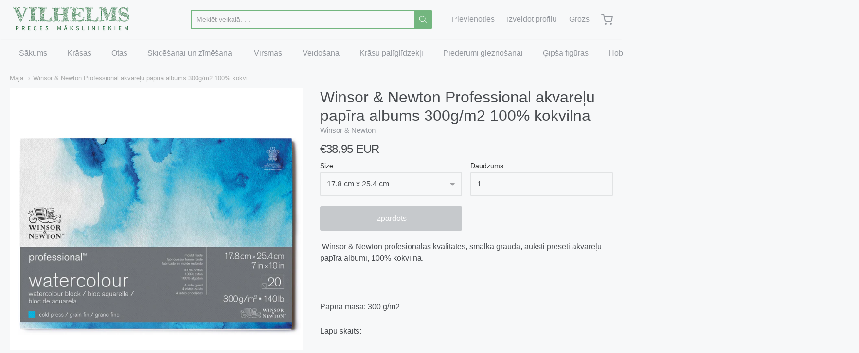

--- FILE ---
content_type: text/html; charset=utf-8
request_url: https://vilhelms.lv/products/winsor-newton-professional-akvarelu-papira-albums-300g-m2-100-kokvilna
body_size: 30167
content:
<!doctype html>



















<!-- Proudly powered by Shopify - https://shopify.com -->


<html class="no-js product winsor-amp-newton-professional-akvarelu-papira-albums-300g-m2-100-kokvi" lang="lv">
  <head>
    
    <script>window.performance && window.performance.mark && window.performance.mark('shopify.content_for_header.start');</script><meta id="shopify-digital-wallet" name="shopify-digital-wallet" content="/26848231481/digital_wallets/dialog">
<link rel="alternate" type="application/json+oembed" href="https://vilhelms.lv/products/winsor-newton-professional-akvarelu-papira-albums-300g-m2-100-kokvilna.oembed">
<script async="async" src="/checkouts/internal/preloads.js?locale=lv-LV"></script>
<script id="shopify-features" type="application/json">{"accessToken":"44a87e9ef6c3e981f7e01eb5c37beced","betas":["rich-media-storefront-analytics"],"domain":"vilhelms.lv","predictiveSearch":true,"shopId":26848231481,"locale":"en"}</script>
<script>var Shopify = Shopify || {};
Shopify.shop = "vilhelms.myshopify.com";
Shopify.locale = "lv";
Shopify.currency = {"active":"EUR","rate":"1.0"};
Shopify.country = "LV";
Shopify.theme = {"name":"Providence","id":79941173305,"schema_name":"Providence","schema_version":"5.10.2","theme_store_id":587,"role":"main"};
Shopify.theme.handle = "null";
Shopify.theme.style = {"id":null,"handle":null};
Shopify.cdnHost = "vilhelms.lv/cdn";
Shopify.routes = Shopify.routes || {};
Shopify.routes.root = "/";</script>
<script type="module">!function(o){(o.Shopify=o.Shopify||{}).modules=!0}(window);</script>
<script>!function(o){function n(){var o=[];function n(){o.push(Array.prototype.slice.apply(arguments))}return n.q=o,n}var t=o.Shopify=o.Shopify||{};t.loadFeatures=n(),t.autoloadFeatures=n()}(window);</script>
<script id="shop-js-analytics" type="application/json">{"pageType":"product"}</script>
<script defer="defer" async type="module" src="//vilhelms.lv/cdn/shopifycloud/shop-js/modules/v2/client.init-shop-cart-sync_BT-GjEfc.en.esm.js"></script>
<script defer="defer" async type="module" src="//vilhelms.lv/cdn/shopifycloud/shop-js/modules/v2/chunk.common_D58fp_Oc.esm.js"></script>
<script defer="defer" async type="module" src="//vilhelms.lv/cdn/shopifycloud/shop-js/modules/v2/chunk.modal_xMitdFEc.esm.js"></script>
<script type="module">
  await import("//vilhelms.lv/cdn/shopifycloud/shop-js/modules/v2/client.init-shop-cart-sync_BT-GjEfc.en.esm.js");
await import("//vilhelms.lv/cdn/shopifycloud/shop-js/modules/v2/chunk.common_D58fp_Oc.esm.js");
await import("//vilhelms.lv/cdn/shopifycloud/shop-js/modules/v2/chunk.modal_xMitdFEc.esm.js");

  window.Shopify.SignInWithShop?.initShopCartSync?.({"fedCMEnabled":true,"windoidEnabled":true});

</script>
<script>(function() {
  var isLoaded = false;
  function asyncLoad() {
    if (isLoaded) return;
    isLoaded = true;
    var urls = ["https:\/\/cdn.weglot.com\/weglot_script_tag.js?shop=vilhelms.myshopify.com","https:\/\/app.testimonialhub.com\/shopifyapp\/showsrstemplate.js?shop=vilhelms.myshopify.com","https:\/\/cdn.recovermycart.com\/scripts\/keepcart\/CartJS.min.js?shop=vilhelms.myshopify.com\u0026shop=vilhelms.myshopify.com","https:\/\/cdn.hextom.com\/js\/freeshippingbar.js?shop=vilhelms.myshopify.com","https:\/\/cdn.hextom.com\/js\/ultimatesalesboost.js?shop=vilhelms.myshopify.com"];
    for (var i = 0; i < urls.length; i++) {
      var s = document.createElement('script');
      s.type = 'text/javascript';
      s.async = true;
      s.src = urls[i];
      var x = document.getElementsByTagName('script')[0];
      x.parentNode.insertBefore(s, x);
    }
  };
  if(window.attachEvent) {
    window.attachEvent('onload', asyncLoad);
  } else {
    window.addEventListener('load', asyncLoad, false);
  }
})();</script>
<script id="__st">var __st={"a":26848231481,"offset":7200,"reqid":"ed2226c5-2f19-4660-af7f-70f6cc6c763c-1769089168","pageurl":"vilhelms.lv\/products\/winsor-newton-professional-akvarelu-papira-albums-300g-m2-100-kokvilna","u":"38cafb1a5109","p":"product","rtyp":"product","rid":8962797306193};</script>
<script>window.ShopifyPaypalV4VisibilityTracking = true;</script>
<script id="captcha-bootstrap">!function(){'use strict';const t='contact',e='account',n='new_comment',o=[[t,t],['blogs',n],['comments',n],[t,'customer']],c=[[e,'customer_login'],[e,'guest_login'],[e,'recover_customer_password'],[e,'create_customer']],r=t=>t.map((([t,e])=>`form[action*='/${t}']:not([data-nocaptcha='true']) input[name='form_type'][value='${e}']`)).join(','),a=t=>()=>t?[...document.querySelectorAll(t)].map((t=>t.form)):[];function s(){const t=[...o],e=r(t);return a(e)}const i='password',u='form_key',d=['recaptcha-v3-token','g-recaptcha-response','h-captcha-response',i],f=()=>{try{return window.sessionStorage}catch{return}},m='__shopify_v',_=t=>t.elements[u];function p(t,e,n=!1){try{const o=window.sessionStorage,c=JSON.parse(o.getItem(e)),{data:r}=function(t){const{data:e,action:n}=t;return t[m]||n?{data:e,action:n}:{data:t,action:n}}(c);for(const[e,n]of Object.entries(r))t.elements[e]&&(t.elements[e].value=n);n&&o.removeItem(e)}catch(o){console.error('form repopulation failed',{error:o})}}const l='form_type',E='cptcha';function T(t){t.dataset[E]=!0}const w=window,h=w.document,L='Shopify',v='ce_forms',y='captcha';let A=!1;((t,e)=>{const n=(g='f06e6c50-85a8-45c8-87d0-21a2b65856fe',I='https://cdn.shopify.com/shopifycloud/storefront-forms-hcaptcha/ce_storefront_forms_captcha_hcaptcha.v1.5.2.iife.js',D={infoText:'Protected by hCaptcha',privacyText:'Privacy',termsText:'Terms'},(t,e,n)=>{const o=w[L][v],c=o.bindForm;if(c)return c(t,g,e,D).then(n);var r;o.q.push([[t,g,e,D],n]),r=I,A||(h.body.append(Object.assign(h.createElement('script'),{id:'captcha-provider',async:!0,src:r})),A=!0)});var g,I,D;w[L]=w[L]||{},w[L][v]=w[L][v]||{},w[L][v].q=[],w[L][y]=w[L][y]||{},w[L][y].protect=function(t,e){n(t,void 0,e),T(t)},Object.freeze(w[L][y]),function(t,e,n,w,h,L){const[v,y,A,g]=function(t,e,n){const i=e?o:[],u=t?c:[],d=[...i,...u],f=r(d),m=r(i),_=r(d.filter((([t,e])=>n.includes(e))));return[a(f),a(m),a(_),s()]}(w,h,L),I=t=>{const e=t.target;return e instanceof HTMLFormElement?e:e&&e.form},D=t=>v().includes(t);t.addEventListener('submit',(t=>{const e=I(t);if(!e)return;const n=D(e)&&!e.dataset.hcaptchaBound&&!e.dataset.recaptchaBound,o=_(e),c=g().includes(e)&&(!o||!o.value);(n||c)&&t.preventDefault(),c&&!n&&(function(t){try{if(!f())return;!function(t){const e=f();if(!e)return;const n=_(t);if(!n)return;const o=n.value;o&&e.removeItem(o)}(t);const e=Array.from(Array(32),(()=>Math.random().toString(36)[2])).join('');!function(t,e){_(t)||t.append(Object.assign(document.createElement('input'),{type:'hidden',name:u})),t.elements[u].value=e}(t,e),function(t,e){const n=f();if(!n)return;const o=[...t.querySelectorAll(`input[type='${i}']`)].map((({name:t})=>t)),c=[...d,...o],r={};for(const[a,s]of new FormData(t).entries())c.includes(a)||(r[a]=s);n.setItem(e,JSON.stringify({[m]:1,action:t.action,data:r}))}(t,e)}catch(e){console.error('failed to persist form',e)}}(e),e.submit())}));const S=(t,e)=>{t&&!t.dataset[E]&&(n(t,e.some((e=>e===t))),T(t))};for(const o of['focusin','change'])t.addEventListener(o,(t=>{const e=I(t);D(e)&&S(e,y())}));const B=e.get('form_key'),M=e.get(l),P=B&&M;t.addEventListener('DOMContentLoaded',(()=>{const t=y();if(P)for(const e of t)e.elements[l].value===M&&p(e,B);[...new Set([...A(),...v().filter((t=>'true'===t.dataset.shopifyCaptcha))])].forEach((e=>S(e,t)))}))}(h,new URLSearchParams(w.location.search),n,t,e,['guest_login'])})(!0,!0)}();</script>
<script integrity="sha256-4kQ18oKyAcykRKYeNunJcIwy7WH5gtpwJnB7kiuLZ1E=" data-source-attribution="shopify.loadfeatures" defer="defer" src="//vilhelms.lv/cdn/shopifycloud/storefront/assets/storefront/load_feature-a0a9edcb.js" crossorigin="anonymous"></script>
<script data-source-attribution="shopify.dynamic_checkout.dynamic.init">var Shopify=Shopify||{};Shopify.PaymentButton=Shopify.PaymentButton||{isStorefrontPortableWallets:!0,init:function(){window.Shopify.PaymentButton.init=function(){};var t=document.createElement("script");t.src="https://vilhelms.lv/cdn/shopifycloud/portable-wallets/latest/portable-wallets.en.js",t.type="module",document.head.appendChild(t)}};
</script>
<script data-source-attribution="shopify.dynamic_checkout.buyer_consent">
  function portableWalletsHideBuyerConsent(e){var t=document.getElementById("shopify-buyer-consent"),n=document.getElementById("shopify-subscription-policy-button");t&&n&&(t.classList.add("hidden"),t.setAttribute("aria-hidden","true"),n.removeEventListener("click",e))}function portableWalletsShowBuyerConsent(e){var t=document.getElementById("shopify-buyer-consent"),n=document.getElementById("shopify-subscription-policy-button");t&&n&&(t.classList.remove("hidden"),t.removeAttribute("aria-hidden"),n.addEventListener("click",e))}window.Shopify?.PaymentButton&&(window.Shopify.PaymentButton.hideBuyerConsent=portableWalletsHideBuyerConsent,window.Shopify.PaymentButton.showBuyerConsent=portableWalletsShowBuyerConsent);
</script>
<script data-source-attribution="shopify.dynamic_checkout.cart.bootstrap">document.addEventListener("DOMContentLoaded",(function(){function t(){return document.querySelector("shopify-accelerated-checkout-cart, shopify-accelerated-checkout")}if(t())Shopify.PaymentButton.init();else{new MutationObserver((function(e,n){t()&&(Shopify.PaymentButton.init(),n.disconnect())})).observe(document.body,{childList:!0,subtree:!0})}}));
</script>
<script id='scb4127' type='text/javascript' async='' src='https://vilhelms.lv/cdn/shopifycloud/privacy-banner/storefront-banner.js'></script><link id="shopify-accelerated-checkout-styles" rel="stylesheet" media="screen" href="https://vilhelms.lv/cdn/shopifycloud/portable-wallets/latest/accelerated-checkout-backwards-compat.css" crossorigin="anonymous">
<style id="shopify-accelerated-checkout-cart">
        #shopify-buyer-consent {
  margin-top: 1em;
  display: inline-block;
  width: 100%;
}

#shopify-buyer-consent.hidden {
  display: none;
}

#shopify-subscription-policy-button {
  background: none;
  border: none;
  padding: 0;
  text-decoration: underline;
  font-size: inherit;
  cursor: pointer;
}

#shopify-subscription-policy-button::before {
  box-shadow: none;
}

      </style>
<script id="sections-script" data-sections="product-recommendations" defer="defer" src="//vilhelms.lv/cdn/shop/t/3/compiled_assets/scripts.js?v=4386"></script>
<script>window.performance && window.performance.mark && window.performance.mark('shopify.content_for_header.end');</script>

    
    
<meta charset="utf-8">
<meta http-equiv="X-UA-Compatible" content="IE=edge,chrome=1">
<meta name="viewport" content="width=device-width, initial-scale=1">

<link rel="canonical" href="https://vilhelms.lv/products/winsor-newton-professional-akvarelu-papira-albums-300g-m2-100-kokvilna">


  <link rel="shortcut icon" href="//vilhelms.lv/cdn/shop/files/favicon_32x32.png?v=1613702331" type="image/png">












<title>Winsor &amp; Newton Professional akvareļu papīra albums 300g/m2 100% kokvi | vilhelms</title>





  <meta name="description" content=" Winsor &amp;amp; Newton profesionālas kvalitātes, smalka grauda, auksti presēti akvareļu papīra albumi, 100% kokvilna.   Papīra masa: 300 g/m2 Lapu skaits:  17,8 cm x 25,4 cm - 20 lapas 22,9 cm x 30,5 cm - 20 lapas 25,4  cm x 35,6 cm - 20 lapas 30,5 cm x 40,6 cm - 20 lapas Ražotājs: Winsor &amp;amp; Newton">

    



  <meta property="og:type" content="product">
  <meta property="og:title" content="Winsor & Newton Professional akvareļu papīra albums 300g/m2 100% kokvilna">
  <meta property="og:url" content="https://vilhelms.lv/products/winsor-newton-professional-akvarelu-papira-albums-300g-m2-100-kokvilna">
  <meta property="og:description" content=" Winsor &amp; Newton profesionālas kvalitātes, smalka grauda, auksti presēti akvareļu papīra albumi, 100% kokvilna.
 
Papīra masa: 300 g/m2
Lapu skaits: 

17,8 cm x 25,4 cm - 20 lapas
22,9 cm x 30,5 cm - 20 lapas
25,4  cm x 35,6 cm - 20 lapas
30,5 cm x 40,6 cm - 20 lapas

Ražotājs: Winsor &amp; Newton">
  
    
    <meta property="og:image" content="http://vilhelms.lv/cdn/shop/files/W_N-watercolourr-prof-cold-cotton-S_1200x630.jpg?v=1707991093">
    <meta property="og:image:secure_url" content="https://vilhelms.lv/cdn/shop/files/W_N-watercolourr-prof-cold-cotton-S_1200x630.jpg?v=1707991093">
  
    
    <meta property="og:image" content="http://vilhelms.lv/cdn/shop/files/W_N-watercolourr-prof-cold-cotton-M_1200x630.jpg?v=1707991118">
    <meta property="og:image:secure_url" content="https://vilhelms.lv/cdn/shop/files/W_N-watercolourr-prof-cold-cotton-M_1200x630.jpg?v=1707991118">
  
  <meta property="og:price:amount" content="38,95">
  <meta property="og:price:currency" content="EUR">




<meta property="og:site_name" content="vilhelms">





  <meta name="twitter:card" content="summary">





  <meta name="twitter:title" content="Winsor & Newton Professional akvareļu papīra albums 300g/m2 100% kokvilna">
  <meta name="twitter:description" content=" Winsor &amp; Newton profesionālas kvalitātes, smalka grauda, auksti presēti akvareļu papīra albumi, 100% kokvilna.
 
Papīra masa: 300 g/m2
Lapu skaits: 

17,8 cm x 25,4 cm - 20 lapas
22,9 cm x 30,5 c">
  <meta name="twitter:image" content="https://vilhelms.lv/cdn/shop/files/W_N-watercolourr-prof-cold-cotton-S_1200x630.jpg?v=1707991093">
  <meta name="twitter:image:width" content="1024">
  <meta name="twitter:image:height" content="1024">





    
    <link href="https://cdnjs.cloudflare.com/ajax/libs/normalize/8.0.1/normalize.min.css" rel="stylesheet" type="text/css" media="all" />
    <link href="https://cdnjs.cloudflare.com/ajax/libs/font-awesome/4.7.0/css/font-awesome.min.css" rel="stylesheet" type="text/css" media="all" />
    <link href="https://cdnjs.cloudflare.com/ajax/libs/flickity/2.2.1/flickity.min.css" rel="stylesheet" type="text/css" media="all" />
    
    <link href="//vilhelms.lv/cdn/shopifycloud/shopify-plyr/v1.0/shopify-plyr.css" rel="stylesheet" type="text/css" media="all" />
    <link href="//vilhelms.lv/cdn/shopifycloud/model-viewer-ui/assets/v1.0/model-viewer-ui.css" rel="stylesheet" type="text/css" media="all" />
    
    <link href="https://cdnjs.cloudflare.com/ajax/libs/jquery-typeahead/2.11.0/jquery.typeahead.min.css" rel="stylesheet" type="text/css" media="all" />
    <link href="//vilhelms.lv/cdn/shop/t/3/assets/theme.scss.css?v=75527876059789801201599221956" rel="stylesheet" type="text/css" media="all" />
    <link href="//vilhelms.lv/cdn/shop/t/3/assets/theme-custom.scss.css?v=91772268703990658911588061381" rel="stylesheet" type="text/css" media="all" />
    <link href="//vilhelms.lv/cdn/shop/t/3/assets/fonts.scss.css?v=94730123718629597231762530594" rel="stylesheet" type="text/css" media="all" />

    
    <script src="https://cdnjs.cloudflare.com/ajax/libs/lazysizes/4.0.1/plugins/respimg/ls.respimg.min.js" async="async"></script>
    <script src="https://cdnjs.cloudflare.com/ajax/libs/lazysizes/4.0.1/plugins/rias/ls.rias.min.js" async="async"></script>
    <script src="https://cdnjs.cloudflare.com/ajax/libs/lazysizes/4.0.1/plugins/parent-fit/ls.parent-fit.min.js" async="async"></script>
    <script src="https://cdnjs.cloudflare.com/ajax/libs/lazysizes/4.0.1/plugins/bgset/ls.bgset.min.js" async="async"></script>
    <script src="https://cdnjs.cloudflare.com/ajax/libs/lazysizes/4.0.1/lazysizes.min.js" async="async"></script>

    <script>
  window.Station || (window.Station = {
    App: {
      config: {
        mediumScreen: 640,
        largeScreen: 1024
      }
    },
    Theme: {
      givenName: "Providence",
      id: 79941173305,
      name: "Providence",
      version: "5.10.2",
      config: {
        enableSearchSuggestions: true,
        searchShowVendor: true,
        searchShowPrice: false,
        product: {
          enableDeepLinking: true,
          enableHighlightAddWhenSale: true,
          enableLightbox: true,
          enableQtyLimit: false,
          enableSelectAnOption: false,
          enableSetVariantFromSecondary: true,
          lightboxImageSize: null,
          primaryImageSize: "1024x1024",
          showPrimaryImageFirst: false
        }
      },
      current: {
        article: null,
        cart: {"note":null,"attributes":{},"original_total_price":0,"total_price":0,"total_discount":0,"total_weight":0.0,"item_count":0,"items":[],"requires_shipping":false,"currency":"EUR","items_subtotal_price":0,"cart_level_discount_applications":[],"checkout_charge_amount":0},
        collection: null,
        featured_media_id: 49789176709457,
        featuredImageID: 57139377963345,
        product: {"id":8962797306193,"title":"Winsor \u0026 Newton Professional akvareļu papīra albums 300g\/m2 100% kokvilna","handle":"winsor-newton-professional-akvarelu-papira-albums-300g-m2-100-kokvilna","description":"\u003cp\u003e Winsor \u0026amp; Newton profesionālas kvalitātes, smalka grauda, auksti presēti akvareļu papīra albumi, 100% kokvilna.\u003c\/p\u003e\n\u003cp\u003e \u003c\/p\u003e\n\u003cp data-mce-fragment=\"1\"\u003ePapīra masa: 300 g\/m2\u003c\/p\u003e\n\u003cp data-mce-fragment=\"1\"\u003eLapu skaits: \u003c\/p\u003e\n\u003cul\u003e\n\u003cli\u003e17,8 cm x 25,4 cm - 20 lapas\u003c\/li\u003e\n\u003cli\u003e22,9 cm x 30,5 cm - 20 lapas\u003c\/li\u003e\n\u003cli\u003e25,4  cm x 35,6 cm - 20 lapas\u003c\/li\u003e\n\u003cli\u003e30,5 cm x 40,6 cm - 20 lapas\u003c\/li\u003e\n\u003c\/ul\u003e\n\u003cp data-mce-fragment=\"1\"\u003eRažotājs: Winsor \u0026amp; Newton\u003c\/p\u003e","published_at":"2024-02-15T11:59:19+02:00","created_at":"2024-02-15T11:46:28+02:00","vendor":"Winsor \u0026 Newton","type":"Papīrs","tags":["300 g","akvareļu papīrs","Albumi akvareļu glezniecībai","Albums","papīrs","Skiču Albumi","Winsor \u0026 Newton"],"price":3895,"price_min":3895,"price_max":6895,"available":false,"price_varies":true,"compare_at_price":3895,"compare_at_price_min":3895,"compare_at_price_max":6895,"compare_at_price_varies":true,"variants":[{"id":48052527333713,"title":"17.8 cm x 25.4 cm","option1":"17.8 cm x 25.4 cm","option2":null,"option3":null,"sku":"6664001","requires_shipping":true,"taxable":true,"featured_image":{"id":57139377963345,"product_id":8962797306193,"position":1,"created_at":"2024-02-15T11:58:13+02:00","updated_at":"2024-02-15T11:58:13+02:00","alt":null,"width":4342,"height":4342,"src":"\/\/vilhelms.lv\/cdn\/shop\/files\/W_N-watercolourr-prof-cold-cotton-S.jpg?v=1707991093","variant_ids":[48052527333713]},"available":false,"name":"Winsor \u0026 Newton Professional akvareļu papīra albums 300g\/m2 100% kokvilna - 17.8 cm x 25.4 cm","public_title":"17.8 cm x 25.4 cm","options":["17.8 cm x 25.4 cm"],"price":3895,"weight":0,"compare_at_price":3895,"inventory_management":"shopify","barcode":"","featured_media":{"alt":null,"id":49789176709457,"position":1,"preview_image":{"aspect_ratio":1.0,"height":4342,"width":4342,"src":"\/\/vilhelms.lv\/cdn\/shop\/files\/W_N-watercolourr-prof-cold-cotton-S.jpg?v=1707991093"}},"requires_selling_plan":false,"selling_plan_allocations":[]},{"id":48052527366481,"title":"22.9 cm x 30.5 cm","option1":"22.9 cm x 30.5 cm","option2":null,"option3":null,"sku":"6664002","requires_shipping":true,"taxable":true,"featured_image":{"id":57139385499985,"product_id":8962797306193,"position":2,"created_at":"2024-02-15T11:58:38+02:00","updated_at":"2024-02-15T11:58:38+02:00","alt":null,"width":4342,"height":4342,"src":"\/\/vilhelms.lv\/cdn\/shop\/files\/W_N-watercolourr-prof-cold-cotton-M.jpg?v=1707991118","variant_ids":[48052527366481]},"available":false,"name":"Winsor \u0026 Newton Professional akvareļu papīra albums 300g\/m2 100% kokvilna - 22.9 cm x 30.5 cm","public_title":"22.9 cm x 30.5 cm","options":["22.9 cm x 30.5 cm"],"price":4165,"weight":0,"compare_at_price":4165,"inventory_management":"shopify","barcode":"","featured_media":{"alt":null,"id":49789184344401,"position":2,"preview_image":{"aspect_ratio":1.0,"height":4342,"width":4342,"src":"\/\/vilhelms.lv\/cdn\/shop\/files\/W_N-watercolourr-prof-cold-cotton-M.jpg?v=1707991118"}},"requires_selling_plan":false,"selling_plan_allocations":[]},{"id":49742280786257,"title":"25.4 cm x 35.6 cm","option1":"25.4 cm x 35.6 cm","option2":null,"option3":null,"sku":"6664003","requires_shipping":true,"taxable":true,"featured_image":null,"available":false,"name":"Winsor \u0026 Newton Professional akvareļu papīra albums 300g\/m2 100% kokvilna - 25.4 cm x 35.6 cm","public_title":"25.4 cm x 35.6 cm","options":["25.4 cm x 35.6 cm"],"price":5495,"weight":0,"compare_at_price":5495,"inventory_management":"shopify","barcode":"","requires_selling_plan":false,"selling_plan_allocations":[]},{"id":49742280819025,"title":"30.5 cm x 40.6 cm","option1":"30.5 cm x 40.6 cm","option2":null,"option3":null,"sku":"6664004","requires_shipping":true,"taxable":true,"featured_image":null,"available":false,"name":"Winsor \u0026 Newton Professional akvareļu papīra albums 300g\/m2 100% kokvilna - 30.5 cm x 40.6 cm","public_title":"30.5 cm x 40.6 cm","options":["30.5 cm x 40.6 cm"],"price":6895,"weight":0,"compare_at_price":6895,"inventory_management":"shopify","barcode":"","requires_selling_plan":false,"selling_plan_allocations":[]}],"images":["\/\/vilhelms.lv\/cdn\/shop\/files\/W_N-watercolourr-prof-cold-cotton-S.jpg?v=1707991093","\/\/vilhelms.lv\/cdn\/shop\/files\/W_N-watercolourr-prof-cold-cotton-M.jpg?v=1707991118"],"featured_image":"\/\/vilhelms.lv\/cdn\/shop\/files\/W_N-watercolourr-prof-cold-cotton-S.jpg?v=1707991093","options":["Size"],"media":[{"alt":null,"id":49789176709457,"position":1,"preview_image":{"aspect_ratio":1.0,"height":4342,"width":4342,"src":"\/\/vilhelms.lv\/cdn\/shop\/files\/W_N-watercolourr-prof-cold-cotton-S.jpg?v=1707991093"},"aspect_ratio":1.0,"height":4342,"media_type":"image","src":"\/\/vilhelms.lv\/cdn\/shop\/files\/W_N-watercolourr-prof-cold-cotton-S.jpg?v=1707991093","width":4342},{"alt":null,"id":49789184344401,"position":2,"preview_image":{"aspect_ratio":1.0,"height":4342,"width":4342,"src":"\/\/vilhelms.lv\/cdn\/shop\/files\/W_N-watercolourr-prof-cold-cotton-M.jpg?v=1707991118"},"aspect_ratio":1.0,"height":4342,"media_type":"image","src":"\/\/vilhelms.lv\/cdn\/shop\/files\/W_N-watercolourr-prof-cold-cotton-M.jpg?v=1707991118","width":4342}],"requires_selling_plan":false,"selling_plan_groups":[],"content":"\u003cp\u003e Winsor \u0026amp; Newton profesionālas kvalitātes, smalka grauda, auksti presēti akvareļu papīra albumi, 100% kokvilna.\u003c\/p\u003e\n\u003cp\u003e \u003c\/p\u003e\n\u003cp data-mce-fragment=\"1\"\u003ePapīra masa: 300 g\/m2\u003c\/p\u003e\n\u003cp data-mce-fragment=\"1\"\u003eLapu skaits: \u003c\/p\u003e\n\u003cul\u003e\n\u003cli\u003e17,8 cm x 25,4 cm - 20 lapas\u003c\/li\u003e\n\u003cli\u003e22,9 cm x 30,5 cm - 20 lapas\u003c\/li\u003e\n\u003cli\u003e25,4  cm x 35,6 cm - 20 lapas\u003c\/li\u003e\n\u003cli\u003e30,5 cm x 40,6 cm - 20 lapas\u003c\/li\u003e\n\u003c\/ul\u003e\n\u003cp data-mce-fragment=\"1\"\u003eRažotājs: Winsor \u0026amp; Newton\u003c\/p\u003e"},
        template: "product",
        templateType: "product",
        variant: {"id":48052527333713,"title":"17.8 cm x 25.4 cm","option1":"17.8 cm x 25.4 cm","option2":null,"option3":null,"sku":"6664001","requires_shipping":true,"taxable":true,"featured_image":{"id":57139377963345,"product_id":8962797306193,"position":1,"created_at":"2024-02-15T11:58:13+02:00","updated_at":"2024-02-15T11:58:13+02:00","alt":null,"width":4342,"height":4342,"src":"\/\/vilhelms.lv\/cdn\/shop\/files\/W_N-watercolourr-prof-cold-cotton-S.jpg?v=1707991093","variant_ids":[48052527333713]},"available":false,"name":"Winsor \u0026 Newton Professional akvareļu papīra albums 300g\/m2 100% kokvilna - 17.8 cm x 25.4 cm","public_title":"17.8 cm x 25.4 cm","options":["17.8 cm x 25.4 cm"],"price":3895,"weight":0,"compare_at_price":3895,"inventory_management":"shopify","barcode":"","featured_media":{"alt":null,"id":49789176709457,"position":1,"preview_image":{"aspect_ratio":1.0,"height":4342,"width":4342,"src":"\/\/vilhelms.lv\/cdn\/shop\/files\/W_N-watercolourr-prof-cold-cotton-S.jpg?v=1707991093"}},"requires_selling_plan":false,"selling_plan_allocations":[]},
        players: {
          youtube: {},
          vimeo: {}
        }
      },
      customerLoggedIn: false,
      shop: {
        collectionsCount: 209,
        currency: "EUR",
        domain: "vilhelms.lv",
        locale: "lv",
        moneyFormat: "€{{amount_with_comma_separator}}",
        moneyWithCurrencyFormat: "€{{amount_with_comma_separator}} EUR",
        name: "vilhelms",
        productsCount: 917,
        url: "https:\/\/vilhelms.lv",
        
        root: "\/"
      },
      i18n: {
        search: {
          suggestions: {
            products: "Produkti",
            collections: "Kolekcijas",
            pages: "Lapas",
            articles: "Raksti",
          },
          results: {
            show: "Rādīt visus rezultātus priekš",
            none: "Nav nekādu rezultātu atrasti priekš"
          }
        },
        cart: {
          itemCount: {
            zero: "0 produkti",
            one: "1 produkts",
            other: "{{ count }} produkti"
          },
          notification: {
            productAdded: "{{ product_title }} tika pievienots Jūsu grozā. {{ view_cart_link }}",
            viewCartLink: "Skatīt Grozu"
          }
        },
        map: {
          errors: {
            addressError: "Kļūda meklējot šo adresi",
            addressNoResults: "Šai adresei nav rezultātu",
            addressQueryLimitHTML: "Jūs esat pārsniedzis Google API lietošanas ierobežojumu. Apsveriet jaunināšanu uz \u003ca href=\"https:\/\/developers.google.com\/maps\/premium\/usage-limits\"\u003e Premium plānu\u003c\/a\u003e.",
            authErrorHTML: "Radās problēma ar autentificēšanos Jūsu Google Maps API atslēgu"
          }
        },
        product: {
          addToCart: "Pievienot Grozam",
          soldOut: "Izpārdots",
          unavailable: "Nav pieejams"
        }
      }
    }
  });
  window.Station.Theme.current.inventory || (window.Station.Theme.current.inventory = {48052527333713: {
        policy: "deny",
        quantity: 0
      },
48052527366481: {
        policy: "deny",
        quantity: 0
      },
49742280786257: {
        policy: "deny",
        quantity: 0
      },
49742280819025: {
        policy: "deny",
        quantity: 0
      }
});
</script>


    
    <script src="https://www.youtube.com/player_api" type="text/javascript"></script>
    <script src="https://player.vimeo.com/api/player.js" type="text/javascript"></script>
    
    <script src="https://cdnjs.cloudflare.com/ajax/libs/modernizr/2.8.3/modernizr.min.js" type="text/javascript"></script>
    <script src="https://cdnjs.cloudflare.com/ajax/libs/lodash.js/4.17.4/lodash.min.js" type="text/javascript"></script>
    <script src="https://cdnjs.cloudflare.com/ajax/libs/jquery/3.1.1/jquery.min.js" type="text/javascript"></script>
    <script src="https://cdnjs.cloudflare.com/ajax/libs/jquery.matchHeight/0.7.0/jquery.matchHeight-min.js" type="text/javascript"></script>
    <script src="https://cdnjs.cloudflare.com/ajax/libs/velocity/1.3.1/velocity.min.js" type="text/javascript"></script>
    <script src="https://cdnjs.cloudflare.com/ajax/libs/flickity/2.2.1/flickity.pkgd.min.js" type="text/javascript"></script>
    <script src="https://cdnjs.cloudflare.com/ajax/libs/jquery-typeahead/2.11.0/jquery.typeahead.min.js" type="text/javascript"></script>
    <script src="https://cdnjs.cloudflare.com/ajax/libs/fancybox/2.1.5/jquery.fancybox.min.js" type="text/javascript"></script>
    <script src="https://cdnjs.cloudflare.com/ajax/libs/fitvids/1.1.0/jquery.fitvids.min.js" type="text/javascript"></script>
    <script src="https://cdnjs.cloudflare.com/ajax/libs/jquery-zoom/1.7.18/jquery.zoom.min.js" type="text/javascript"></script>
    <script src="https://cdnjs.cloudflare.com/ajax/libs/jquery-cookie/1.4.1/jquery.cookie.min.js" type="text/javascript"></script>
    <script src="//vilhelms.lv/cdn/shopifycloud/storefront/assets/themes_support/shopify_common-5f594365.js" type="text/javascript"></script>

    
  <link rel="alternate" hreflang="lv" href="https://vilhelms.lv/products/winsor-newton-professional-akvarelu-papira-albums-300g-m2-100-kokvilna">
<link rel="alternate" hreflang="en" href="https://vilhelms.lv/a/l/en/products/winsor-newton-professional-akvarelu-papira-albums-300g-m2-100-kokvilna">
    

<!--Start Weglot Script-->
<script src="//cdn.weglot.com/weglot.min.js"></script>
<script id="has-script-tags">Weglot.initialize({ api_key:"wg_29765637c13537df092be5ddab9b6a017" });</script>
<!--End Weglot Script-->

<link href="https://monorail-edge.shopifysvc.com" rel="dns-prefetch">
<script>(function(){if ("sendBeacon" in navigator && "performance" in window) {try {var session_token_from_headers = performance.getEntriesByType('navigation')[0].serverTiming.find(x => x.name == '_s').description;} catch {var session_token_from_headers = undefined;}var session_cookie_matches = document.cookie.match(/_shopify_s=([^;]*)/);var session_token_from_cookie = session_cookie_matches && session_cookie_matches.length === 2 ? session_cookie_matches[1] : "";var session_token = session_token_from_headers || session_token_from_cookie || "";function handle_abandonment_event(e) {var entries = performance.getEntries().filter(function(entry) {return /monorail-edge.shopifysvc.com/.test(entry.name);});if (!window.abandonment_tracked && entries.length === 0) {window.abandonment_tracked = true;var currentMs = Date.now();var navigation_start = performance.timing.navigationStart;var payload = {shop_id: 26848231481,url: window.location.href,navigation_start,duration: currentMs - navigation_start,session_token,page_type: "product"};window.navigator.sendBeacon("https://monorail-edge.shopifysvc.com/v1/produce", JSON.stringify({schema_id: "online_store_buyer_site_abandonment/1.1",payload: payload,metadata: {event_created_at_ms: currentMs,event_sent_at_ms: currentMs}}));}}window.addEventListener('pagehide', handle_abandonment_event);}}());</script>
<script id="web-pixels-manager-setup">(function e(e,d,r,n,o){if(void 0===o&&(o={}),!Boolean(null===(a=null===(i=window.Shopify)||void 0===i?void 0:i.analytics)||void 0===a?void 0:a.replayQueue)){var i,a;window.Shopify=window.Shopify||{};var t=window.Shopify;t.analytics=t.analytics||{};var s=t.analytics;s.replayQueue=[],s.publish=function(e,d,r){return s.replayQueue.push([e,d,r]),!0};try{self.performance.mark("wpm:start")}catch(e){}var l=function(){var e={modern:/Edge?\/(1{2}[4-9]|1[2-9]\d|[2-9]\d{2}|\d{4,})\.\d+(\.\d+|)|Firefox\/(1{2}[4-9]|1[2-9]\d|[2-9]\d{2}|\d{4,})\.\d+(\.\d+|)|Chrom(ium|e)\/(9{2}|\d{3,})\.\d+(\.\d+|)|(Maci|X1{2}).+ Version\/(15\.\d+|(1[6-9]|[2-9]\d|\d{3,})\.\d+)([,.]\d+|)( \(\w+\)|)( Mobile\/\w+|) Safari\/|Chrome.+OPR\/(9{2}|\d{3,})\.\d+\.\d+|(CPU[ +]OS|iPhone[ +]OS|CPU[ +]iPhone|CPU IPhone OS|CPU iPad OS)[ +]+(15[._]\d+|(1[6-9]|[2-9]\d|\d{3,})[._]\d+)([._]\d+|)|Android:?[ /-](13[3-9]|1[4-9]\d|[2-9]\d{2}|\d{4,})(\.\d+|)(\.\d+|)|Android.+Firefox\/(13[5-9]|1[4-9]\d|[2-9]\d{2}|\d{4,})\.\d+(\.\d+|)|Android.+Chrom(ium|e)\/(13[3-9]|1[4-9]\d|[2-9]\d{2}|\d{4,})\.\d+(\.\d+|)|SamsungBrowser\/([2-9]\d|\d{3,})\.\d+/,legacy:/Edge?\/(1[6-9]|[2-9]\d|\d{3,})\.\d+(\.\d+|)|Firefox\/(5[4-9]|[6-9]\d|\d{3,})\.\d+(\.\d+|)|Chrom(ium|e)\/(5[1-9]|[6-9]\d|\d{3,})\.\d+(\.\d+|)([\d.]+$|.*Safari\/(?![\d.]+ Edge\/[\d.]+$))|(Maci|X1{2}).+ Version\/(10\.\d+|(1[1-9]|[2-9]\d|\d{3,})\.\d+)([,.]\d+|)( \(\w+\)|)( Mobile\/\w+|) Safari\/|Chrome.+OPR\/(3[89]|[4-9]\d|\d{3,})\.\d+\.\d+|(CPU[ +]OS|iPhone[ +]OS|CPU[ +]iPhone|CPU IPhone OS|CPU iPad OS)[ +]+(10[._]\d+|(1[1-9]|[2-9]\d|\d{3,})[._]\d+)([._]\d+|)|Android:?[ /-](13[3-9]|1[4-9]\d|[2-9]\d{2}|\d{4,})(\.\d+|)(\.\d+|)|Mobile Safari.+OPR\/([89]\d|\d{3,})\.\d+\.\d+|Android.+Firefox\/(13[5-9]|1[4-9]\d|[2-9]\d{2}|\d{4,})\.\d+(\.\d+|)|Android.+Chrom(ium|e)\/(13[3-9]|1[4-9]\d|[2-9]\d{2}|\d{4,})\.\d+(\.\d+|)|Android.+(UC? ?Browser|UCWEB|U3)[ /]?(15\.([5-9]|\d{2,})|(1[6-9]|[2-9]\d|\d{3,})\.\d+)\.\d+|SamsungBrowser\/(5\.\d+|([6-9]|\d{2,})\.\d+)|Android.+MQ{2}Browser\/(14(\.(9|\d{2,})|)|(1[5-9]|[2-9]\d|\d{3,})(\.\d+|))(\.\d+|)|K[Aa][Ii]OS\/(3\.\d+|([4-9]|\d{2,})\.\d+)(\.\d+|)/},d=e.modern,r=e.legacy,n=navigator.userAgent;return n.match(d)?"modern":n.match(r)?"legacy":"unknown"}(),u="modern"===l?"modern":"legacy",c=(null!=n?n:{modern:"",legacy:""})[u],f=function(e){return[e.baseUrl,"/wpm","/b",e.hashVersion,"modern"===e.buildTarget?"m":"l",".js"].join("")}({baseUrl:d,hashVersion:r,buildTarget:u}),m=function(e){var d=e.version,r=e.bundleTarget,n=e.surface,o=e.pageUrl,i=e.monorailEndpoint;return{emit:function(e){var a=e.status,t=e.errorMsg,s=(new Date).getTime(),l=JSON.stringify({metadata:{event_sent_at_ms:s},events:[{schema_id:"web_pixels_manager_load/3.1",payload:{version:d,bundle_target:r,page_url:o,status:a,surface:n,error_msg:t},metadata:{event_created_at_ms:s}}]});if(!i)return console&&console.warn&&console.warn("[Web Pixels Manager] No Monorail endpoint provided, skipping logging."),!1;try{return self.navigator.sendBeacon.bind(self.navigator)(i,l)}catch(e){}var u=new XMLHttpRequest;try{return u.open("POST",i,!0),u.setRequestHeader("Content-Type","text/plain"),u.send(l),!0}catch(e){return console&&console.warn&&console.warn("[Web Pixels Manager] Got an unhandled error while logging to Monorail."),!1}}}}({version:r,bundleTarget:l,surface:e.surface,pageUrl:self.location.href,monorailEndpoint:e.monorailEndpoint});try{o.browserTarget=l,function(e){var d=e.src,r=e.async,n=void 0===r||r,o=e.onload,i=e.onerror,a=e.sri,t=e.scriptDataAttributes,s=void 0===t?{}:t,l=document.createElement("script"),u=document.querySelector("head"),c=document.querySelector("body");if(l.async=n,l.src=d,a&&(l.integrity=a,l.crossOrigin="anonymous"),s)for(var f in s)if(Object.prototype.hasOwnProperty.call(s,f))try{l.dataset[f]=s[f]}catch(e){}if(o&&l.addEventListener("load",o),i&&l.addEventListener("error",i),u)u.appendChild(l);else{if(!c)throw new Error("Did not find a head or body element to append the script");c.appendChild(l)}}({src:f,async:!0,onload:function(){if(!function(){var e,d;return Boolean(null===(d=null===(e=window.Shopify)||void 0===e?void 0:e.analytics)||void 0===d?void 0:d.initialized)}()){var d=window.webPixelsManager.init(e)||void 0;if(d){var r=window.Shopify.analytics;r.replayQueue.forEach((function(e){var r=e[0],n=e[1],o=e[2];d.publishCustomEvent(r,n,o)})),r.replayQueue=[],r.publish=d.publishCustomEvent,r.visitor=d.visitor,r.initialized=!0}}},onerror:function(){return m.emit({status:"failed",errorMsg:"".concat(f," has failed to load")})},sri:function(e){var d=/^sha384-[A-Za-z0-9+/=]+$/;return"string"==typeof e&&d.test(e)}(c)?c:"",scriptDataAttributes:o}),m.emit({status:"loading"})}catch(e){m.emit({status:"failed",errorMsg:(null==e?void 0:e.message)||"Unknown error"})}}})({shopId: 26848231481,storefrontBaseUrl: "https://vilhelms.lv",extensionsBaseUrl: "https://extensions.shopifycdn.com/cdn/shopifycloud/web-pixels-manager",monorailEndpoint: "https://monorail-edge.shopifysvc.com/unstable/produce_batch",surface: "storefront-renderer",enabledBetaFlags: ["2dca8a86"],webPixelsConfigList: [{"id":"shopify-app-pixel","configuration":"{}","eventPayloadVersion":"v1","runtimeContext":"STRICT","scriptVersion":"0450","apiClientId":"shopify-pixel","type":"APP","privacyPurposes":["ANALYTICS","MARKETING"]},{"id":"shopify-custom-pixel","eventPayloadVersion":"v1","runtimeContext":"LAX","scriptVersion":"0450","apiClientId":"shopify-pixel","type":"CUSTOM","privacyPurposes":["ANALYTICS","MARKETING"]}],isMerchantRequest: false,initData: {"shop":{"name":"vilhelms","paymentSettings":{"currencyCode":"EUR"},"myshopifyDomain":"vilhelms.myshopify.com","countryCode":"LV","storefrontUrl":"https:\/\/vilhelms.lv"},"customer":null,"cart":null,"checkout":null,"productVariants":[{"price":{"amount":38.95,"currencyCode":"EUR"},"product":{"title":"Winsor \u0026 Newton Professional akvareļu papīra albums 300g\/m2 100% kokvilna","vendor":"Winsor \u0026 Newton","id":"8962797306193","untranslatedTitle":"Winsor \u0026 Newton Professional akvareļu papīra albums 300g\/m2 100% kokvilna","url":"\/products\/winsor-newton-professional-akvarelu-papira-albums-300g-m2-100-kokvilna","type":"Papīrs"},"id":"48052527333713","image":{"src":"\/\/vilhelms.lv\/cdn\/shop\/files\/W_N-watercolourr-prof-cold-cotton-S.jpg?v=1707991093"},"sku":"6664001","title":"17.8 cm x 25.4 cm","untranslatedTitle":"17.8 cm x 25.4 cm"},{"price":{"amount":41.65,"currencyCode":"EUR"},"product":{"title":"Winsor \u0026 Newton Professional akvareļu papīra albums 300g\/m2 100% kokvilna","vendor":"Winsor \u0026 Newton","id":"8962797306193","untranslatedTitle":"Winsor \u0026 Newton Professional akvareļu papīra albums 300g\/m2 100% kokvilna","url":"\/products\/winsor-newton-professional-akvarelu-papira-albums-300g-m2-100-kokvilna","type":"Papīrs"},"id":"48052527366481","image":{"src":"\/\/vilhelms.lv\/cdn\/shop\/files\/W_N-watercolourr-prof-cold-cotton-M.jpg?v=1707991118"},"sku":"6664002","title":"22.9 cm x 30.5 cm","untranslatedTitle":"22.9 cm x 30.5 cm"},{"price":{"amount":54.95,"currencyCode":"EUR"},"product":{"title":"Winsor \u0026 Newton Professional akvareļu papīra albums 300g\/m2 100% kokvilna","vendor":"Winsor \u0026 Newton","id":"8962797306193","untranslatedTitle":"Winsor \u0026 Newton Professional akvareļu papīra albums 300g\/m2 100% kokvilna","url":"\/products\/winsor-newton-professional-akvarelu-papira-albums-300g-m2-100-kokvilna","type":"Papīrs"},"id":"49742280786257","image":{"src":"\/\/vilhelms.lv\/cdn\/shop\/files\/W_N-watercolourr-prof-cold-cotton-S.jpg?v=1707991093"},"sku":"6664003","title":"25.4 cm x 35.6 cm","untranslatedTitle":"25.4 cm x 35.6 cm"},{"price":{"amount":68.95,"currencyCode":"EUR"},"product":{"title":"Winsor \u0026 Newton Professional akvareļu papīra albums 300g\/m2 100% kokvilna","vendor":"Winsor \u0026 Newton","id":"8962797306193","untranslatedTitle":"Winsor \u0026 Newton Professional akvareļu papīra albums 300g\/m2 100% kokvilna","url":"\/products\/winsor-newton-professional-akvarelu-papira-albums-300g-m2-100-kokvilna","type":"Papīrs"},"id":"49742280819025","image":{"src":"\/\/vilhelms.lv\/cdn\/shop\/files\/W_N-watercolourr-prof-cold-cotton-S.jpg?v=1707991093"},"sku":"6664004","title":"30.5 cm x 40.6 cm","untranslatedTitle":"30.5 cm x 40.6 cm"}],"purchasingCompany":null},},"https://vilhelms.lv/cdn","fcfee988w5aeb613cpc8e4bc33m6693e112",{"modern":"","legacy":""},{"shopId":"26848231481","storefrontBaseUrl":"https:\/\/vilhelms.lv","extensionBaseUrl":"https:\/\/extensions.shopifycdn.com\/cdn\/shopifycloud\/web-pixels-manager","surface":"storefront-renderer","enabledBetaFlags":"[\"2dca8a86\"]","isMerchantRequest":"false","hashVersion":"fcfee988w5aeb613cpc8e4bc33m6693e112","publish":"custom","events":"[[\"page_viewed\",{}],[\"product_viewed\",{\"productVariant\":{\"price\":{\"amount\":38.95,\"currencyCode\":\"EUR\"},\"product\":{\"title\":\"Winsor \u0026 Newton Professional akvareļu papīra albums 300g\/m2 100% kokvilna\",\"vendor\":\"Winsor \u0026 Newton\",\"id\":\"8962797306193\",\"untranslatedTitle\":\"Winsor \u0026 Newton Professional akvareļu papīra albums 300g\/m2 100% kokvilna\",\"url\":\"\/products\/winsor-newton-professional-akvarelu-papira-albums-300g-m2-100-kokvilna\",\"type\":\"Papīrs\"},\"id\":\"48052527333713\",\"image\":{\"src\":\"\/\/vilhelms.lv\/cdn\/shop\/files\/W_N-watercolourr-prof-cold-cotton-S.jpg?v=1707991093\"},\"sku\":\"6664001\",\"title\":\"17.8 cm x 25.4 cm\",\"untranslatedTitle\":\"17.8 cm x 25.4 cm\"}}]]"});</script><script>
  window.ShopifyAnalytics = window.ShopifyAnalytics || {};
  window.ShopifyAnalytics.meta = window.ShopifyAnalytics.meta || {};
  window.ShopifyAnalytics.meta.currency = 'EUR';
  var meta = {"product":{"id":8962797306193,"gid":"gid:\/\/shopify\/Product\/8962797306193","vendor":"Winsor \u0026 Newton","type":"Papīrs","handle":"winsor-newton-professional-akvarelu-papira-albums-300g-m2-100-kokvilna","variants":[{"id":48052527333713,"price":3895,"name":"Winsor \u0026 Newton Professional akvareļu papīra albums 300g\/m2 100% kokvilna - 17.8 cm x 25.4 cm","public_title":"17.8 cm x 25.4 cm","sku":"6664001"},{"id":48052527366481,"price":4165,"name":"Winsor \u0026 Newton Professional akvareļu papīra albums 300g\/m2 100% kokvilna - 22.9 cm x 30.5 cm","public_title":"22.9 cm x 30.5 cm","sku":"6664002"},{"id":49742280786257,"price":5495,"name":"Winsor \u0026 Newton Professional akvareļu papīra albums 300g\/m2 100% kokvilna - 25.4 cm x 35.6 cm","public_title":"25.4 cm x 35.6 cm","sku":"6664003"},{"id":49742280819025,"price":6895,"name":"Winsor \u0026 Newton Professional akvareļu papīra albums 300g\/m2 100% kokvilna - 30.5 cm x 40.6 cm","public_title":"30.5 cm x 40.6 cm","sku":"6664004"}],"remote":false},"page":{"pageType":"product","resourceType":"product","resourceId":8962797306193,"requestId":"ed2226c5-2f19-4660-af7f-70f6cc6c763c-1769089168"}};
  for (var attr in meta) {
    window.ShopifyAnalytics.meta[attr] = meta[attr];
  }
</script>
<script class="analytics">
  (function () {
    var customDocumentWrite = function(content) {
      var jquery = null;

      if (window.jQuery) {
        jquery = window.jQuery;
      } else if (window.Checkout && window.Checkout.$) {
        jquery = window.Checkout.$;
      }

      if (jquery) {
        jquery('body').append(content);
      }
    };

    var hasLoggedConversion = function(token) {
      if (token) {
        return document.cookie.indexOf('loggedConversion=' + token) !== -1;
      }
      return false;
    }

    var setCookieIfConversion = function(token) {
      if (token) {
        var twoMonthsFromNow = new Date(Date.now());
        twoMonthsFromNow.setMonth(twoMonthsFromNow.getMonth() + 2);

        document.cookie = 'loggedConversion=' + token + '; expires=' + twoMonthsFromNow;
      }
    }

    var trekkie = window.ShopifyAnalytics.lib = window.trekkie = window.trekkie || [];
    if (trekkie.integrations) {
      return;
    }
    trekkie.methods = [
      'identify',
      'page',
      'ready',
      'track',
      'trackForm',
      'trackLink'
    ];
    trekkie.factory = function(method) {
      return function() {
        var args = Array.prototype.slice.call(arguments);
        args.unshift(method);
        trekkie.push(args);
        return trekkie;
      };
    };
    for (var i = 0; i < trekkie.methods.length; i++) {
      var key = trekkie.methods[i];
      trekkie[key] = trekkie.factory(key);
    }
    trekkie.load = function(config) {
      trekkie.config = config || {};
      trekkie.config.initialDocumentCookie = document.cookie;
      var first = document.getElementsByTagName('script')[0];
      var script = document.createElement('script');
      script.type = 'text/javascript';
      script.onerror = function(e) {
        var scriptFallback = document.createElement('script');
        scriptFallback.type = 'text/javascript';
        scriptFallback.onerror = function(error) {
                var Monorail = {
      produce: function produce(monorailDomain, schemaId, payload) {
        var currentMs = new Date().getTime();
        var event = {
          schema_id: schemaId,
          payload: payload,
          metadata: {
            event_created_at_ms: currentMs,
            event_sent_at_ms: currentMs
          }
        };
        return Monorail.sendRequest("https://" + monorailDomain + "/v1/produce", JSON.stringify(event));
      },
      sendRequest: function sendRequest(endpointUrl, payload) {
        // Try the sendBeacon API
        if (window && window.navigator && typeof window.navigator.sendBeacon === 'function' && typeof window.Blob === 'function' && !Monorail.isIos12()) {
          var blobData = new window.Blob([payload], {
            type: 'text/plain'
          });

          if (window.navigator.sendBeacon(endpointUrl, blobData)) {
            return true;
          } // sendBeacon was not successful

        } // XHR beacon

        var xhr = new XMLHttpRequest();

        try {
          xhr.open('POST', endpointUrl);
          xhr.setRequestHeader('Content-Type', 'text/plain');
          xhr.send(payload);
        } catch (e) {
          console.log(e);
        }

        return false;
      },
      isIos12: function isIos12() {
        return window.navigator.userAgent.lastIndexOf('iPhone; CPU iPhone OS 12_') !== -1 || window.navigator.userAgent.lastIndexOf('iPad; CPU OS 12_') !== -1;
      }
    };
    Monorail.produce('monorail-edge.shopifysvc.com',
      'trekkie_storefront_load_errors/1.1',
      {shop_id: 26848231481,
      theme_id: 79941173305,
      app_name: "storefront",
      context_url: window.location.href,
      source_url: "//vilhelms.lv/cdn/s/trekkie.storefront.1bbfab421998800ff09850b62e84b8915387986d.min.js"});

        };
        scriptFallback.async = true;
        scriptFallback.src = '//vilhelms.lv/cdn/s/trekkie.storefront.1bbfab421998800ff09850b62e84b8915387986d.min.js';
        first.parentNode.insertBefore(scriptFallback, first);
      };
      script.async = true;
      script.src = '//vilhelms.lv/cdn/s/trekkie.storefront.1bbfab421998800ff09850b62e84b8915387986d.min.js';
      first.parentNode.insertBefore(script, first);
    };
    trekkie.load(
      {"Trekkie":{"appName":"storefront","development":false,"defaultAttributes":{"shopId":26848231481,"isMerchantRequest":null,"themeId":79941173305,"themeCityHash":"13642944687383661885","contentLanguage":"lv","currency":"EUR","eventMetadataId":"0aad37f5-fa73-49f6-bf08-40de3cea5cf7"},"isServerSideCookieWritingEnabled":true,"monorailRegion":"shop_domain","enabledBetaFlags":["65f19447"]},"Session Attribution":{},"S2S":{"facebookCapiEnabled":false,"source":"trekkie-storefront-renderer","apiClientId":580111}}
    );

    var loaded = false;
    trekkie.ready(function() {
      if (loaded) return;
      loaded = true;

      window.ShopifyAnalytics.lib = window.trekkie;

      var originalDocumentWrite = document.write;
      document.write = customDocumentWrite;
      try { window.ShopifyAnalytics.merchantGoogleAnalytics.call(this); } catch(error) {};
      document.write = originalDocumentWrite;

      window.ShopifyAnalytics.lib.page(null,{"pageType":"product","resourceType":"product","resourceId":8962797306193,"requestId":"ed2226c5-2f19-4660-af7f-70f6cc6c763c-1769089168","shopifyEmitted":true});

      var match = window.location.pathname.match(/checkouts\/(.+)\/(thank_you|post_purchase)/)
      var token = match? match[1]: undefined;
      if (!hasLoggedConversion(token)) {
        setCookieIfConversion(token);
        window.ShopifyAnalytics.lib.track("Viewed Product",{"currency":"EUR","variantId":48052527333713,"productId":8962797306193,"productGid":"gid:\/\/shopify\/Product\/8962797306193","name":"Winsor \u0026 Newton Professional akvareļu papīra albums 300g\/m2 100% kokvilna - 17.8 cm x 25.4 cm","price":"38.95","sku":"6664001","brand":"Winsor \u0026 Newton","variant":"17.8 cm x 25.4 cm","category":"Papīrs","nonInteraction":true,"remote":false},undefined,undefined,{"shopifyEmitted":true});
      window.ShopifyAnalytics.lib.track("monorail:\/\/trekkie_storefront_viewed_product\/1.1",{"currency":"EUR","variantId":48052527333713,"productId":8962797306193,"productGid":"gid:\/\/shopify\/Product\/8962797306193","name":"Winsor \u0026 Newton Professional akvareļu papīra albums 300g\/m2 100% kokvilna - 17.8 cm x 25.4 cm","price":"38.95","sku":"6664001","brand":"Winsor \u0026 Newton","variant":"17.8 cm x 25.4 cm","category":"Papīrs","nonInteraction":true,"remote":false,"referer":"https:\/\/vilhelms.lv\/products\/winsor-newton-professional-akvarelu-papira-albums-300g-m2-100-kokvilna"});
      }
    });


        var eventsListenerScript = document.createElement('script');
        eventsListenerScript.async = true;
        eventsListenerScript.src = "//vilhelms.lv/cdn/shopifycloud/storefront/assets/shop_events_listener-3da45d37.js";
        document.getElementsByTagName('head')[0].appendChild(eventsListenerScript);

})();</script>
<script
  defer
  src="https://vilhelms.lv/cdn/shopifycloud/perf-kit/shopify-perf-kit-3.0.4.min.js"
  data-application="storefront-renderer"
  data-shop-id="26848231481"
  data-render-region="gcp-us-east1"
  data-page-type="product"
  data-theme-instance-id="79941173305"
  data-theme-name="Providence"
  data-theme-version="5.10.2"
  data-monorail-region="shop_domain"
  data-resource-timing-sampling-rate="10"
  data-shs="true"
  data-shs-beacon="true"
  data-shs-export-with-fetch="true"
  data-shs-logs-sample-rate="1"
  data-shs-beacon-endpoint="https://vilhelms.lv/api/collect"
></script>
</head>

  
  <body>
    <div id="loading">
      <div class="spinner"></div>
    </div>

    <div id="fb-root"></div>
<script>(function(d, s, id) {
  var js, fjs = d.getElementsByTagName(s)[0];
  if (d.getElementById(id)) return;
  js = d.createElement(s); js.id = id;
  js.src = "//connect.facebook.net/en_US/sdk.js#xfbml=1&version=v2.5";
  fjs.parentNode.insertBefore(js, fjs);
}(document, 'script', 'facebook-jssdk'));</script>

    
    <header id="shopify-section-header" class="shopify-section">









<div class="column-screen" data-section-id="header" data-section-type="header">











<style>
  
    #app-header #app-upper-header {
      box-shadow: 0 2px 2px -2px rgba(0,0,0,0.2);
    }
    #app-header #app-lower-header .menu ul.level-1 li.level-1 .submenu {
      z-index: -1;
    }
  
  
    #app-header #app-upper-header .account-session-links .checkout {
      margin-right: 20px;
    }
  
  
</style>
<div id="app-header" class="sticky-on">
  <div id="app-upper-header" class="logo-left">
    <div class="width-100 body-padding flex items-center">
      <div class="menu-icon-search-form">
        <button id="slide-out-side-menu" class="menu" type="button">
          <svg xmlns="http://www.w3.org/2000/svg" viewBox="0 0 24 24" width="24" height="24" fill="none" stroke="currentColor" stroke-width="2" stroke-linecap="round" stroke-linejoin="round">
            <line x1="3" y1="12" x2="21" y2="12"></line>
            <line x1="3" y1="6" x2="21" y2="6"></line>
            <line x1="3" y1="18" x2="21" y2="18"></line>
          </svg>
        </button>
        
          <form class="search" name="search" action="/search" method="get" role="search">
            <div class="typeahead__container">
              <div class="typeahead__field">
                <div class="typeahead__query">
                  <input class="js-typeahead" type="search" name="q" placeholder="Meklēt veikalā. . ." autocomplete="off">
                </div>
                <div class="typeahead__button">
                  <button type="submit">
                    <svg xmlns="http://www.w3.org/2000/svg" viewBox="0 0 40 40" width="20" height="20">
                      <path d="M37.613,36.293l-9.408-9.432a15.005,15.005,0,1,0-1.41,1.414L36.2,37.707A1,1,0,1,0,37.613,36.293ZM3.992,17A12.967,12.967,0,1,1,16.959,30,13,13,0,0,1,3.992,17Z"/>
                    </svg>
                  </button>
                </div>
              </div>
            </div>
          </form>
        
      </div>
      <div class="shop-identity-tagline">
        <h1 class="visually-hidden">vilhelms</h1>
        <a class="logo inline-block" href="/" title="vilhelms" itemprop="url">
          
            
            <img
              src   ="//vilhelms.lv/cdn/shop/files/Vilhelms_logo-removebg-preview_x60.png?v=1613698785"
              srcset="//vilhelms.lv/cdn/shop/files/Vilhelms_logo-removebg-preview_x60.png?v=1613698785 1x, //vilhelms.lv/cdn/shop/files/Vilhelms_logo-removebg-preview_x60@2x.png?v=1613698785 2x"
              alt   ="vilhelms"
            />
          
        </a>
        
      </div>
      <div class="account-session-links">
        
          
            <a class="login" href="/account/login">Pievienoties</a>
            <i></i>
            <a class="register" href="/account/register">Izveidot profilu</a>
          
          
            <i></i>
          
        
        
          <a class="checkout" href="/checkout">Grozs</a>
        
        <a class="cart" href="/cart">
          
              <svg xmlns="http://www.w3.org/2000/svg" viewBox="0 0 24 24" width="24" height="24" fill="none" stroke="currentColor" stroke-width="2" stroke-linecap="round" stroke-linejoin="round">
                <circle cx="9" cy="21" r="1"></circle>
                <circle cx="20" cy="21" r="1"></circle>
                <path d="M1 1h4l2.68 13.39a2 2 0 0 0 2 1.61h9.72a2 2 0 0 0 2-1.61L23 6H6"></path>
              </svg>
            
          
        </a>
      </div>
    </div>
  </div>
  <div id="app-lower-header">
    <div class="width-100 body-padding">
      
        <form class="search" name="search" action="/search" method="get" role="search">
          <div class="typeahead__container">
            <div class="typeahead__field">
              <div class="typeahead__query">
                <input class="js-typeahead" type="search" name="q" placeholder="Meklēt veikalā. . ." autocomplete="off">
              </div>
              <div class="typeahead__button">
                <button type="submit">
                  <svg xmlns="http://www.w3.org/2000/svg" viewBox="0 0 40 40" width="20" height="20">
                    <path d="M37.613,36.293l-9.408-9.432a15.005,15.005,0,1,0-1.41,1.414L36.2,37.707A1,1,0,1,0,37.613,36.293ZM3.992,17A12.967,12.967,0,1,1,16.959,30,13,13,0,0,1,3.992,17Z"/>
                  </svg>
                </button>
              </div>
            </div>
          </div>
        </form>
      
      <nav class="menu text-center">
        
        <ul class="level-1 clean-list">
          
            <li class="level-1 inline-block">
              <a class="inline-block" href="/">
                Sākums
                
              </a>
              
            </li>
          
            <li class="level-1 inline-block">
              <a class="inline-block" href="/pages/krasas">
                Krāsas
                
                  <i class="fa fa-angle-down" aria-hidden="true"></i>
                
              </a>
              
                <nav class="submenu text-left">
                  <div class="width-100 body-padding">
                    <ul class="level-2 clean-list flex">
                      
                        <li class="level-2 block">
                          
                          
                          <a class="inline-block heading" href="/collections/ellas-krasas">Eļļas krāsas</a>
                          
                            <ul class="level-3 clean-list">
                              
                                <li class="level-3 block">
                                  <a class="inline-block" href="/collections/udens-ellas-krasas">Ūdenī šķīstošās eļļas krāsas</a>
                                </li>
                              
                                <li class="level-3 block">
                                  <a class="inline-block" href="/collections/ellas-krasas-komplekti">Eļļas krāsu komplekti</a>
                                </li>
                              
                            </ul>
                          
                        </li>
                      
                        <li class="level-2 block">
                          
                          
                          <a class="inline-block heading" href="/collections/akrila-krasas">Akrila krāsas</a>
                          
                            <ul class="level-3 clean-list">
                              
                                <li class="level-3 block">
                                  <a class="inline-block" href="/collections/akrila-krasu-komplekti">Akrila krāsu komplekti</a>
                                </li>
                              
                            </ul>
                          
                        </li>
                      
                        <li class="level-2 block">
                          
                          
                          <a class="inline-block heading" href="/collections/akvarelu-krasas">Akvareļu krāsas</a>
                          
                            <ul class="level-3 clean-list">
                              
                                <li class="level-3 block">
                                  <a class="inline-block" href="/collections/akvarelu-krasu-komplekti">Akvareļu krāsu komplekti</a>
                                </li>
                              
                                <li class="level-3 block">
                                  <a class="inline-block" href="/collections/akvarelu-briketes">Akvareļu briketes</a>
                                </li>
                              
                                <li class="level-3 block">
                                  <a class="inline-block" href="/collections/akvarelu-krasu-tubinas">Akvarēļu krāsu tūbiņas</a>
                                </li>
                              
                            </ul>
                          
                        </li>
                      
                        <li class="level-2 block">
                          
                          
                          <a class="inline-block heading" href="/collections/guasa-krasas">Guaša krāsas</a>
                          
                            <ul class="level-3 clean-list">
                              
                                <li class="level-3 block">
                                  <a class="inline-block" href="/collections/guasu-krasu-komplekti">Guašu krāsu komplekti</a>
                                </li>
                              
                            </ul>
                          
                        </li>
                      
                        <li class="level-2 block">
                          
                          
                          <a class="inline-block heading" href="/collections/tempera-krasas">Tempera krāsas</a>
                          
                            <ul class="level-3 clean-list">
                              
                                <li class="level-3 block">
                                  <a class="inline-block" href="/collections/tempera-krasu-komplekti">Tempera krāsu komplekti</a>
                                </li>
                              
                            </ul>
                          
                        </li>
                      
                        <li class="level-2 block">
                          
                          
                          <a class="inline-block heading" href="/collections/aerosola-krasas/Aerosola-kr%C4%81sas">Aerosola krāsas</a>
                          
                        </li>
                      
                        <li class="level-2 block">
                          
                          
                          <a class="inline-block heading" href="/collections/pigmenti">Pigmenti</a>
                          
                        </li>
                      
                    </ul>
                  </div>
                </nav>
              
            </li>
          
            <li class="level-1 inline-block">
              <a class="inline-block" href="/pages/otas">
                Otas
                
                  <i class="fa fa-angle-down" aria-hidden="true"></i>
                
              </a>
              
                <nav class="submenu text-left">
                  <div class="width-100 body-padding">
                    <ul class="level-2 clean-list flex">
                      
                        <li class="level-2 block">
                          
                          
                          <a class="inline-block heading" href="/collections/saru-otas">Saru otas</a>
                          
                            <ul class="level-3 clean-list">
                              
                                <li class="level-3 block">
                                  <a class="inline-block" href="/collections/saru-plakanas-otas/Saru-plakanas-otas">Saru plakanas otas</a>
                                </li>
                              
                                <li class="level-3 block">
                                  <a class="inline-block" href="/collections/saru-plakanas-ovalas-otas/Saru-plakanas-ov%C4%81las-otas">Saru plakanas ovālas otas</a>
                                </li>
                              
                                <li class="level-3 block">
                                  <a class="inline-block" href="/collections/saru-apalas-otas/Saru-apa%C4%BCas-otas">Saru apaļas otas</a>
                                </li>
                              
                                <li class="level-3 block">
                                  <a class="inline-block" href="/collections/saru-vedeklu-otas/Saru-v%C4%93dek%C4%BCu-otas">Saru vēdekļu otas</a>
                                </li>
                              
                                <li class="level-3 block">
                                  <a class="inline-block" href="/collections/saru-fleices">Saru Fleices</a>
                                </li>
                              
                                <li class="level-3 block">
                                  <a class="inline-block" href="/collections/saru-cilindru-otas/Saru-cilindru-otas">Saru cilindru otas</a>
                                </li>
                              
                            </ul>
                          
                        </li>
                      
                        <li class="level-2 block">
                          
                          
                          <a class="inline-block heading" href="/collections/sintetiskas-otas">Sintētiskās otas</a>
                          
                            <ul class="level-3 clean-list">
                              
                                <li class="level-3 block">
                                  <a class="inline-block" href="/collections/sintetiskas-plakas-otas/Sint%C4%93tisk%C4%81s-plakanas-otas">Sintētiskās plakanas otas</a>
                                </li>
                              
                                <li class="level-3 block">
                                  <a class="inline-block" href="/collections/sintetiskas-plakanas-slipas-otas/Sint%C4%93tisk%C4%81s-plakanas-sl%C4%ABpas-otas">Sintētiskās plakanas slīpas otas</a>
                                </li>
                              
                                <li class="level-3 block">
                                  <a class="inline-block" href="/collections/sintetiskas-plakas-ovalas-otas/Sint%C4%93tisk%C4%81s-plakanas--ov%C4%81las-otas">Sintētiskās plakanas  ovālas otas</a>
                                </li>
                              
                                <li class="level-3 block">
                                  <a class="inline-block" href="/collections/sintetiskas-apalas-otas/Sint%C4%93tisk%C4%81s-apa%C4%BCas-otas">Sintētiskās apaļas otas</a>
                                </li>
                              
                                <li class="level-3 block">
                                  <a class="inline-block" href="/collections/sintetiskas-laineru-otas/Sint%C4%93tisk%C4%81s-laineru-otas">Sintētiskās laineru otas</a>
                                </li>
                              
                                <li class="level-3 block">
                                  <a class="inline-block" href="/collections/sintetiskas-vedeklu-otas/Sint%C4%93tisk%C4%81s-v%C4%93dek%C4%BCu-otas">Sintētiskās vēdekļu otas</a>
                                </li>
                              
                                <li class="level-3 block">
                                  <a class="inline-block" href="/collections/sintetiskas-fleices">Sintētiskās Fleices</a>
                                </li>
                              
                                <li class="level-3 block">
                                  <a class="inline-block" href="/collections/sintetiskas-dazadu-formu-otas/Sint%C4%93tisk%C4%81s-da%C5%BE%C4%81du-formu-otas">Sintētiskās dažādu formu otas</a>
                                </li>
                              
                            </ul>
                          
                        </li>
                      
                        <li class="level-2 block">
                          
                          
                          <a class="inline-block heading" href="/collections/sintetiskas-akvarelu-otas/Akvare%C4%BCu-sint%C4%93tisk%C4%81s-otas">Akvareļu sintētiskās otas</a>
                          
                            <ul class="level-3 clean-list">
                              
                                <li class="level-3 block">
                                  <a class="inline-block" href="/collections/sintetiskas-plakanas-akvarelu-otas/Akvare%C4%BCu-plakanas-sint%C4%93tisk%C4%81s-otas">Akvareļu plakanas sintētiskās otas</a>
                                </li>
                              
                                <li class="level-3 block">
                                  <a class="inline-block" href="/collections/akvarelu-plakanas-sintetiskas-otas/Akvare%C4%BCu-ov%C4%81las-sint%C4%93tisk%C4%81s-otas">Akvareļu ovālas sintētiskās otas</a>
                                </li>
                              
                                <li class="level-3 block">
                                  <a class="inline-block" href="/collections/akvarelu-slipas-sintetiskas-otas/Akvare%C4%BCu-sl%C4%ABpas-sint%C4%93tisk%C4%81s-otas">Akvareļu slīpas sintētiskās otas</a>
                                </li>
                              
                                <li class="level-3 block">
                                  <a class="inline-block" href="/collections/akvarelu-apalas-sintetiskas-otas/Akvare%C4%BCu-apa%C4%BC%C4%81s-sint%C4%93tisk%C4%81s-otas">Akvareļu apaļās sintētiskās otas</a>
                                </li>
                              
                                <li class="level-3 block">
                                  <a class="inline-block" href="/collections/akvarelu-laineru-sintetiskas-otas/Akvare%C4%BCu-laineru-sint%C4%93tisk%C4%81s-otas">Akvareļu laineru sintētiskās otas</a>
                                </li>
                              
                                <li class="level-3 block">
                                  <a class="inline-block" href="/collections/akvarelu-mop-sintetiskas-otas/Akvare%C4%BCu-%22MOP%22-sint%C4%93tisk%C4%81s-otas">Akvareļu "MOP" sintētiskās otas</a>
                                </li>
                              
                                <li class="level-3 block">
                                  <a class="inline-block" href="/collections/akvarelu-kaka-meles-sintetiskas-otas/Akvare%C4%BCu-%22Ka%C4%B7a-m%C4%93les%22-sint%C4%93tisk%C4%81s-otas">Akvareļu "Kaķa mēles" sintētiskās otas</a>
                                </li>
                              
                            </ul>
                          
                        </li>
                      
                        <li class="level-2 block">
                          
                          
                          <a class="inline-block heading" href="/collections/dabigas-otas">Dabīgās otas</a>
                          
                            <ul class="level-3 clean-list">
                              
                                <li class="level-3 block">
                                  <a class="inline-block" href="/collections/caunas-otas">Caunas otas</a>
                                </li>
                              
                                <li class="level-3 block">
                                  <a class="inline-block" href="/collections/lapsas-otas">Lapsas otas</a>
                                </li>
                              
                                <li class="level-3 block">
                                  <a class="inline-block" href="/collections/vaveres-otas">Vāveres otas</a>
                                </li>
                              
                                <li class="level-3 block">
                                  <a class="inline-block" href="/collections/ponija-otas">Ponija otas</a>
                                </li>
                              
                                <li class="level-3 block">
                                  <a class="inline-block" href="/collections/kazas-otas">Kazas otas</a>
                                </li>
                              
                                <li class="level-3 block">
                                  <a class="inline-block" href="/collections/versa-otas">Vērša otas</a>
                                </li>
                              
                            </ul>
                          
                        </li>
                      
                        <li class="level-2 block">
                          
                          
                          <a class="inline-block heading" href="/collections/otas-komplekti">Otu komplekti</a>
                          
                            <ul class="level-3 clean-list">
                              
                                <li class="level-3 block">
                                  <a class="inline-block" href="/collections/sintetisko-otu-komplekti">Sintētisko otu komplekti</a>
                                </li>
                              
                                <li class="level-3 block">
                                  <a class="inline-block" href="/collections/dabigo-otu-komplekti">Dabīgo otu komplekti</a>
                                </li>
                              
                                <li class="level-3 block">
                                  <a class="inline-block" href="/collections/saru-otu-komplekti">Saru otu komplekti</a>
                                </li>
                              
                            </ul>
                          
                        </li>
                      
                        <li class="level-2 block">
                          
                          
                          <a class="inline-block heading" href="/collections/citas-otas">Citas otas</a>
                          
                            <ul class="level-3 clean-list">
                              
                                <li class="level-3 block">
                                  <a class="inline-block" href="/collections/uzpildamas-otas">Rezervuāru otas</a>
                                </li>
                              
                                <li class="level-3 block">
                                  <a class="inline-block" href="/collections/kaligrafijas-otas">Kaligrāfijas otas</a>
                                </li>
                              
                                <li class="level-3 block">
                                  <a class="inline-block" href="/collections/gumijas-otas">Silikona otas</a>
                                </li>
                              
                                <li class="level-3 block">
                                  <a class="inline-block" href="/collections/suklu-otas/S%C5%ABk%C4%BCu-otas">Sūkļu otas</a>
                                </li>
                              
                            </ul>
                          
                        </li>
                      
                    </ul>
                  </div>
                </nav>
              
            </li>
          
            <li class="level-1 inline-block">
              <a class="inline-block" href="/pages/zimuli-ogles-un-grafiti">
                Skicēšanai un zīmēšanai
                
                  <i class="fa fa-angle-down" aria-hidden="true"></i>
                
              </a>
              
                <nav class="submenu text-left">
                  <div class="width-100 body-padding">
                    <ul class="level-2 clean-list flex">
                      
                        <li class="level-2 block">
                          
                          
                          <a class="inline-block heading" href="/collections/zimuli">Grafīta zīmuļi</a>
                          
                            <ul class="level-3 clean-list">
                              
                                <li class="level-3 block">
                                  <a class="inline-block" href="/collections/grafita-zimuli">Grafīta zīmuļi</a>
                                </li>
                              
                                <li class="level-3 block">
                                  <a class="inline-block" href="/collections/mehaniskie-grafita-zimuli-1">Mehāniskie zīmuļi</a>
                                </li>
                              
                                <li class="level-3 block">
                                  <a class="inline-block" href="/collections/zimulu-komplekti">Zīmuļu komplekti</a>
                                </li>
                              
                                <li class="level-3 block">
                                  <a class="inline-block" href="/collections/grafita-kodoli">Grafīta kodoli</a>
                                </li>
                              
                                <li class="level-3 block">
                                  <a class="inline-block" href="/collections/grafiti">Grafīti</a>
                                </li>
                              
                            </ul>
                          
                        </li>
                      
                        <li class="level-2 block">
                          
                          
                          <a class="inline-block heading" href="/collections/krasainie-zimuli">Krāsainie zīmuļi</a>
                          
                            <ul class="level-3 clean-list">
                              
                                <li class="level-3 block">
                                  <a class="inline-block" href="/collections/zimulu-krasu-komplekti">Krāsaino zīmuļu komplekti</a>
                                </li>
                              
                                <li class="level-3 block">
                                  <a class="inline-block" href="/collections/akvarelzimulu-krasu-komplekti">Akvareļzīmuļu komplekti</a>
                                </li>
                              
                                <li class="level-3 block">
                                  <a class="inline-block" href="/collections/paselzimulu-krasu-komplekti">Pasteļzīmuļu komplekti</a>
                                </li>
                              
                                <li class="level-3 block">
                                  <a class="inline-block" href="/collections/jumbo-zimulu-krasu-komplekti">Jumbo zīmuļu komplekti</a>
                                </li>
                              
                            </ul>
                          
                        </li>
                      
                        <li class="level-2 block">
                          
                          
                          <a class="inline-block heading" href="/collections/kritini-2">Pasteļkrīti</a>
                          
                            <ul class="level-3 clean-list">
                              
                                <li class="level-3 block">
                                  <a class="inline-block" href="/collections/sausie-kritini">Sausie pasteļkrīti</a>
                                </li>
                              
                                <li class="level-3 block">
                                  <a class="inline-block" href="/collections/ellas-pastelkriti">Eļļas pasteļkrīti</a>
                                </li>
                              
                                <li class="level-3 block">
                                  <a class="inline-block" href="/collections/pastelu-komplekti">Pasteļkrītu komplekti</a>
                                </li>
                              
                            </ul>
                          
                        </li>
                      
                        <li class="level-2 block">
                          
                          
                          <a class="inline-block heading" href="/collections/ogles/Ogles-sang%C4%ABnas-s%C4%93pijas-kr%C4%ABti-un-souss">Ogles sangīnas sēpijas krīti un souss</a>
                          
                            <ul class="level-3 clean-list">
                              
                                <li class="level-3 block">
                                  <a class="inline-block" href="/collections/kriti-un-baltas-ogles">Krīti un baltās ogles</a>
                                </li>
                              
                                <li class="level-3 block">
                                  <a class="inline-block" href="/collections/dedzinatas-ogles">Dedzinātas ogles</a>
                                </li>
                              
                                <li class="level-3 block">
                                  <a class="inline-block" href="/collections/presetas-ogles">Presētas ogles</a>
                                </li>
                              
                                <li class="level-3 block">
                                  <a class="inline-block" href="/collections/sanginas">Sangīnas</a>
                                </li>
                              
                                <li class="level-3 block">
                                  <a class="inline-block" href="/collections/sepijas">Sēpijas</a>
                                </li>
                              
                                <li class="level-3 block">
                                  <a class="inline-block" href="/collections/soussi/souss">Souss</a>
                                </li>
                              
                            </ul>
                          
                        </li>
                      
                        <li class="level-2 block">
                          
                          
                          <a class="inline-block heading" href="/collections/skicesans-zimuli">Ogles sangīnas sēpijas un krīta zīmuļi</a>
                          
                            <ul class="level-3 clean-list">
                              
                                <li class="level-3 block">
                                  <a class="inline-block" href="/collections/skicesanas-komplekti">Skicēšanas komplekti</a>
                                </li>
                              
                            </ul>
                          
                        </li>
                      
                        <li class="level-2 block">
                          
                          
                          <a class="inline-block heading" href="/collections/skicesanas-aksesuari">Skicēšanas piederumi</a>
                          
                            <ul class="level-3 clean-list">
                              
                                <li class="level-3 block">
                                  <a class="inline-block" href="/collections/zimulu-pagarinataji">Zīmuļu pagarinātāji</a>
                                </li>
                              
                                <li class="level-3 block">
                                  <a class="inline-block" href="/collections/citi-aksesuari">Citi skicēšanas piederumi</a>
                                </li>
                              
                            </ul>
                          
                        </li>
                      
                    </ul>
                  </div>
                </nav>
              
            </li>
          
            <li class="level-1 inline-block">
              <a class="inline-block" href="/pages/virsmas">
                Virsmas
                
                  <i class="fa fa-angle-down" aria-hidden="true"></i>
                
              </a>
              
                <nav class="submenu text-left">
                  <div class="width-100 body-padding">
                    <ul class="level-2 clean-list flex">
                      
                        <li class="level-2 block">
                          
                          
                          <a class="inline-block heading" href="/collections/papirs">Papīrs</a>
                          
                            <ul class="level-3 clean-list">
                              
                                <li class="level-3 block">
                                  <a class="inline-block" href="/collections/papira-loksnes-pa-vienam">Papīra loksnes pa vienam</a>
                                </li>
                              
                                <li class="level-3 block">
                                  <a class="inline-block" href="/collections/skicesanas-papirs">Skicēšanas papīrs</a>
                                </li>
                              
                                <li class="level-3 block">
                                  <a class="inline-block" href="/collections/papiri-rullos">Papīri ruļļos</a>
                                </li>
                              
                                <li class="level-3 block">
                                  <a class="inline-block" href="/collections/kreppapirs/Kreppap%C4%ABrs">Kreppapīrs</a>
                                </li>
                              
                            </ul>
                          
                        </li>
                      
                        <li class="level-2 block">
                          
                          
                          <a class="inline-block heading" href="/collections/bloki-un-klades/Albumi">Albumi</a>
                          
                            <ul class="level-3 clean-list">
                              
                                <li class="level-3 block">
                                  <a class="inline-block" href="/collections/skicu-gramatas/Albumi-skic%C4%93%C5%A1anai-un-z%C4%ABm%C4%93%C5%A1anai">Albumi skicēšanai un zīmēšanai</a>
                                </li>
                              
                                <li class="level-3 block">
                                  <a class="inline-block" href="/collections/albumi-pastelu-tehnikai/Albumi-paste%C4%BCu-tehnikai">Albumi pasteļu tehnikai</a>
                                </li>
                              
                                <li class="level-3 block">
                                  <a class="inline-block" href="/collections/albumi-zimesanai-ar-markieriem/Albumi-z%C4%ABm%C4%93%C5%A1anai-ar-mar%C4%B7ieriem">Albumi zīmēšanai ar marķieriem</a>
                                </li>
                              
                                <li class="level-3 block">
                                  <a class="inline-block" href="/collections/akvarelu-skicu-gramatas/Albumi-akvare%C4%BCu-glezniec%C4%ABbai">Albumi akvareļu glezniecībai</a>
                                </li>
                              
                                <li class="level-3 block">
                                  <a class="inline-block" href="/collections/ellas-skicu-albumi/Albumi-akrila-un-e%C4%BC%C4%BCas-glezniec%C4%ABbai">Albumi akrila un eļļas glezniecībai</a>
                                </li>
                              
                                <li class="level-3 block">
                                  <a class="inline-block" href="/collections/albumi-ar-kokvilnas-papiru/Albumi-ar-kokvilnas-pap%C4%ABru">Albumi ar kokvilnas papīru</a>
                                </li>
                              
                            </ul>
                          
                        </li>
                      
                        <li class="level-2 block">
                          
                          
                          <a class="inline-block heading" href="/collections/plansetes">Planšetes</a>
                          
                            <ul class="level-3 clean-list">
                              
                                <li class="level-3 block">
                                  <a class="inline-block" href="/collections/baltas-plansetes">Baltas planšetes</a>
                                </li>
                              
                                <li class="level-3 block">
                                  <a class="inline-block" href="/collections/melnas-plansetes">Melnas planšetes</a>
                                </li>
                              
                            </ul>
                          
                        </li>
                      
                        <li class="level-2 block">
                          
                          
                          <a class="inline-block heading" href="/collections/kartons">Kartoni</a>
                          
                            <ul class="level-3 clean-list">
                              
                                <li class="level-3 block">
                                  <a class="inline-block" href="/collections/gruntets-kartons">Gruntēts kartons</a>
                                </li>
                              
                                <li class="level-3 block">
                                  <a class="inline-block" href="/collections/peleks-kartons">Pelēks kartons</a>
                                </li>
                              
                                <li class="level-3 block">
                                  <a class="inline-block" href="/collections/preskartons/Preskartons">Preskartons</a>
                                </li>
                              
                            </ul>
                          
                        </li>
                      
                        <li class="level-2 block">
                          
                          
                          <a class="inline-block heading" href="/collections/audekli">Audekli</a>
                          
                            <ul class="level-3 clean-list">
                              
                                <li class="level-3 block">
                                  <a class="inline-block" href="/collections/lina-audekli">Lina audekli</a>
                                </li>
                              
                                <li class="level-3 block">
                                  <a class="inline-block" href="/collections/kokvilna-audekli">Kokvilnas audekli</a>
                                </li>
                              
                                <li class="level-3 block">
                                  <a class="inline-block" href="/collections/audekli-uz-kartona">Audekli uz kartona</a>
                                </li>
                              
                                <li class="level-3 block">
                                  <a class="inline-block" href="/collections/audekli-rullos">Audekli ruļļos</a>
                                </li>
                              
                            </ul>
                          
                        </li>
                      
                        <li class="level-2 block">
                          
                          
                          <a class="inline-block heading" href="/collections/citas-virsmas">Citas virsmas</a>
                          
                        </li>
                      
                    </ul>
                  </div>
                </nav>
              
            </li>
          
            <li class="level-1 inline-block">
              <a class="inline-block" href="/pages/veidosana">
                Veidošana
                
                  <i class="fa fa-angle-down" aria-hidden="true"></i>
                
              </a>
              
                <nav class="submenu text-left">
                  <div class="width-100 body-padding">
                    <ul class="level-2 clean-list flex">
                      
                        <li class="level-2 block">
                          
                          
                          <a class="inline-block heading" href="/collections/veidosanas-masa">Veidošanas masa</a>
                          
                            <ul class="level-3 clean-list">
                              
                                <li class="level-3 block">
                                  <a class="inline-block" href="/collections/papira-veidosanas-masa">Papīra veidošanas masa</a>
                                </li>
                              
                                <li class="level-3 block">
                                  <a class="inline-block" href="/collections/gaisa-sacietejosa-veidosanas-masa">Gaisā sacietējošā veidošanas masa</a>
                                </li>
                              
                                <li class="level-3 block">
                                  <a class="inline-block" href="/collections/koka-veidosanas-masa">Koka veidošanas masa</a>
                                </li>
                              
                                <li class="level-3 block">
                                  <a class="inline-block" href="/collections/plastilins">Plastilīns</a>
                                </li>
                              
                            </ul>
                          
                        </li>
                      
                        <li class="level-2 block">
                          
                          
                          <a class="inline-block heading" href="/collections/veidosanas-steki">Veidošanas steki</a>
                          
                        </li>
                      
                        <li class="level-2 block">
                          
                          
                          <a class="inline-block heading" href="/collections/veidosanas-pamatnes">Veidošanas pamatnes</a>
                          
                        </li>
                      
                    </ul>
                  </div>
                </nav>
              
            </li>
          
            <li class="level-1 inline-block">
              <a class="inline-block" href="/pages/krasu-paliglidzekli">
                Krāsu palīglīdzekļi
                
                  <i class="fa fa-angle-down" aria-hidden="true"></i>
                
              </a>
              
                <nav class="submenu text-left">
                  <div class="width-100 body-padding">
                    <ul class="level-2 clean-list flex">
                      
                        <li class="level-2 block">
                          
                          
                          <a class="inline-block heading" href="/collections/ellas-paliglidzekli">Eļļas palīglīdzekļi</a>
                          
                            <ul class="level-3 clean-list">
                              
                                <li class="level-3 block">
                                  <a class="inline-block" href="/collections/sikativs">Sikatīvs</a>
                                </li>
                              
                                <li class="level-3 block">
                                  <a class="inline-block" href="/collections/ellas-lakas">Eļļas lakas</a>
                                </li>
                              
                                <li class="level-3 block">
                                  <a class="inline-block" href="/collections/ellas-krasu-skaiditaji">Eļļas krāsu šķīdinātāji</a>
                                </li>
                              
                            </ul>
                          
                        </li>
                      
                        <li class="level-2 block">
                          
                          
                          <a class="inline-block heading" href="/collections/akrila-paliglidzekli">Akrila palīglīdzekļi</a>
                          
                            <ul class="level-3 clean-list">
                              
                                <li class="level-3 block">
                                  <a class="inline-block" href="/collections/akrila-lakas">Akrila lakas</a>
                                </li>
                              
                                <li class="level-3 block">
                                  <a class="inline-block" href="/collections/akrila-mediji">Akrila šķīdinātāji</a>
                                </li>
                              
                            </ul>
                          
                        </li>
                      
                        <li class="level-2 block">
                          
                          
                          <a class="inline-block heading" href="/collections/akvarela-paliglidzekli">Akvareļa palīglīdzekļi</a>
                          
                            <ul class="level-3 clean-list">
                              
                                <li class="level-3 block">
                                  <a class="inline-block" href="/collections/akvarela-laka">Akvareļa laka</a>
                                </li>
                              
                                <li class="level-3 block">
                                  <a class="inline-block" href="/collections/akvarela-medijs">Akvareļa šķīdinātāji</a>
                                </li>
                              
                            </ul>
                          
                        </li>
                      
                        <li class="level-2 block">
                          
                          
                          <a class="inline-block heading" href="/collections/citi-paliglidzekli">Citi palīglīdzekļi</a>
                          
                            <ul class="level-3 clean-list">
                              
                                <li class="level-3 block">
                                  <a class="inline-block" href="/collections/grunts">Grunts</a>
                                </li>
                              
                                <li class="level-3 block">
                                  <a class="inline-block" href="/collections/fiksativs">Fiksatīvs</a>
                                </li>
                              
                                <li class="level-3 block">
                                  <a class="inline-block" href="/collections/strukturpastas">Struktūrpastas un gēli</a>
                                </li>
                              
                                <li class="level-3 block">
                                  <a class="inline-block" href="/collections/pouring/Pouring">"Pouring"</a>
                                </li>
                              
                            </ul>
                          
                        </li>
                      
                    </ul>
                  </div>
                </nav>
              
            </li>
          
            <li class="level-1 inline-block">
              <a class="inline-block" href="/pages/piederumi-gleznosanai">
                Piederumi gleznošanai
                
                  <i class="fa fa-angle-down" aria-hidden="true"></i>
                
              </a>
              
                <nav class="submenu text-left">
                  <div class="width-100 body-padding">
                    <ul class="level-2 clean-list flex">
                      
                        <li class="level-2 block">
                          
                          
                          <a class="inline-block heading" href="/collections/molberti">Molberti</a>
                          
                        </li>
                      
                        <li class="level-2 block">
                          
                          
                          <a class="inline-block heading" href="/collections/paletes-nazi-un-silikona-lapstinas/Paletes-na%C5%BEi-un-silikona-l%C4%81psti%C5%86as">Paletes naži un silikona lāpstiņas</a>
                          
                            <ul class="level-3 clean-list">
                              
                                <li class="level-3 block">
                                  <a class="inline-block" href="/collections/paletes-nazi">Paletes naži</a>
                                </li>
                              
                                <li class="level-3 block">
                                  <a class="inline-block" href="/collections/silikona-lapstinas/Silikona-l%C4%81psti%C5%86as">Silikona lāpstiņas</a>
                                </li>
                              
                            </ul>
                          
                        </li>
                      
                        <li class="level-2 block">
                          
                          
                          <a class="inline-block heading" href="/collections/paletes">Paletes</a>
                          
                            <ul class="level-3 clean-list">
                              
                                <li class="level-3 block">
                                  <a class="inline-block" href="/collections/koka-palete/Koka-palete">Koka palete</a>
                                </li>
                              
                                <li class="level-3 block">
                                  <a class="inline-block" href="/collections/plastmasas-palete/Plastmasas-palete">Plastmasas palete</a>
                                </li>
                              
                                <li class="level-3 block">
                                  <a class="inline-block" href="/collections/papira-palete/Pap%C4%ABra-palete">Papīra palete</a>
                                </li>
                              
                                <li class="level-3 block">
                                  <a class="inline-block" href="/collections/porcelana-palete/Porcel%C4%81na-palete">Porcelāna palete</a>
                                </li>
                              
                            </ul>
                          
                        </li>
                      
                        <li class="level-2 block">
                          
                          
                          <a class="inline-block heading" href="/collections/paletes-traucini">Paletes trauciņi</a>
                          
                        </li>
                      
                        <li class="level-2 block">
                          
                          
                          <a class="inline-block heading" href="/collections/prieksauti">Priekšauti</a>
                          
                        </li>
                      
                        <li class="level-2 block">
                          
                          
                          <a class="inline-block heading" href="/collections/apaksramji-1">Apakšrāmji</a>
                          
                            <ul class="level-3 clean-list">
                              
                                <li class="level-3 block">
                                  <a class="inline-block" href="/collections/apaksramja-listes/Apak%C5%A1r%C4%81mja-l%C4%ABstes">Apakšrāmja līstes</a>
                                </li>
                              
                                <li class="level-3 block">
                                  <a class="inline-block" href="/collections/apaksramja-skerslistes/Apak%C5%A1r%C4%81mja-%C5%A1%C4%B7%C4%93rsl%C4%ABstes">Apakšrāmja šķērslīstes</a>
                                </li>
                              
                                <li class="level-3 block">
                                  <a class="inline-block" href="/collections/apaksramja-kili/Apak%C5%A1r%C4%81mja-%C4%B7%C4%AB%C4%BCi">Apakšrāmja ķīļi</a>
                                </li>
                              
                            </ul>
                          
                        </li>
                      
                        <li class="level-2 block">
                          
                          
                          <a class="inline-block heading" href="/collections/krasu-kastes">Krāsu kastes</a>
                          
                        </li>
                      
                        <li class="level-2 block">
                          
                          
                          <a class="inline-block heading" href="/collections/citi-piederumi">Citi piederumi</a>
                          
                        </li>
                      
                    </ul>
                  </div>
                </nav>
              
            </li>
          
            <li class="level-1 inline-block">
              <a class="inline-block" href="/collections/gipsa-skulpturas">
                Ģipša figūras
                
              </a>
              
            </li>
          
            <li class="level-1 inline-block">
              <a class="inline-block" href="/pages/hobijs-un-citi">
                Hobijs un citi
                
                  <i class="fa fa-angle-down" aria-hidden="true"></i>
                
              </a>
              
                <nav class="submenu text-left">
                  <div class="width-100 body-padding">
                    <ul class="level-2 clean-list flex">
                      
                        <li class="level-2 block">
                          
                          
                          <a class="inline-block heading" href="/collections/markieri">Marķieri</a>
                          
                            <ul class="level-3 clean-list">
                              
                                <li class="level-3 block">
                                  <a class="inline-block" href="/collections/akvarelu-markieri">Akvareļu marķieri</a>
                                </li>
                              
                                <li class="level-3 block">
                                  <a class="inline-block" href="/collections/akvarelu-markieru-komplekti">Akvareļu marķieru komplekti</a>
                                </li>
                              
                                <li class="level-3 block">
                                  <a class="inline-block" href="/collections/akrila-markieri">Akrila marķieri</a>
                                </li>
                              
                                <li class="level-3 block">
                                  <a class="inline-block" href="/collections/markieri-uz-alkohola-bazes">Marķieri uz alkohola bāzes</a>
                                </li>
                              
                            </ul>
                          
                        </li>
                      
                        <li class="level-2 block">
                          
                          
                          <a class="inline-block heading" href="/collections/grafikai">Grafikai</a>
                          
                            <ul class="level-3 clean-list">
                              
                                <li class="level-3 block">
                                  <a class="inline-block" href="/collections/grafika/grafika">Grafika</a>
                                </li>
                              
                                <li class="level-3 block">
                                  <a class="inline-block" href="/collections/linogriezumi">Linogriezums</a>
                                </li>
                              
                            </ul>
                          
                        </li>
                      
                        <li class="level-2 block">
                          
                          
                          <a class="inline-block heading" href="/collections/rasesana">Rasēšana</a>
                          
                            <ul class="level-3 clean-list">
                              
                                <li class="level-3 block">
                                  <a class="inline-block" href="/collections/cirkulu-komplekti">Cirkuļu komplekti</a>
                                </li>
                              
                            </ul>
                          
                        </li>
                      
                        <li class="level-2 block">
                          
                          
                          <a class="inline-block heading" href="/collections/tekstila-apgleznosana">Tekstila krāsas</a>
                          
                            <ul class="level-3 clean-list">
                              
                                <li class="level-3 block">
                                  <a class="inline-block" href="/collections/tekstila-audumi">Tekstila audumi</a>
                                </li>
                              
                                <li class="level-3 block">
                                  <a class="inline-block" href="/collections/zida-krasas">Zīda krāsas</a>
                                </li>
                              
                                <li class="level-3 block">
                                  <a class="inline-block" href="/collections/tekstila-krasu-komplekti">Tekstila krāsu komplekti</a>
                                </li>
                              
                                <li class="level-3 block">
                                  <a class="inline-block" href="/collections/batikas-krasas">Batikas krāsas</a>
                                </li>
                              
                                <li class="level-3 block">
                                  <a class="inline-block" href="/collections/tekstila-akrila-krasas">Tekstila akrila krāsas</a>
                                </li>
                              
                                <li class="level-3 block">
                                  <a class="inline-block" href="/collections/tekstila-kontur-krasas">Tekstila kontūr krāsas</a>
                                </li>
                              
                                <li class="level-3 block">
                                  <a class="inline-block" href="/collections/tekstila-markieri">Tekstila marķieri</a>
                                </li>
                              
                            </ul>
                          
                        </li>
                      
                        <li class="level-2 block">
                          
                          
                          <a class="inline-block heading" href="/collections/kaligrafija">Kaligrāfija</a>
                          
                            <ul class="level-3 clean-list">
                              
                                <li class="level-3 block">
                                  <a class="inline-block" href="/collections/tusa">Tuša</a>
                                </li>
                              
                                <li class="level-3 block">
                                  <a class="inline-block" href="/collections/spalvas">Spalvas</a>
                                </li>
                              
                                <li class="level-3 block">
                                  <a class="inline-block" href="/collections/spalvas-kati">Spalvas kāti</a>
                                </li>
                              
                                <li class="level-3 block">
                                  <a class="inline-block" href="/collections/kaligrafijas-komplekti">Kaligrāfijas komplekti</a>
                                </li>
                              
                                <li class="level-3 block">
                                  <a class="inline-block" href="/collections/kaligrafijas-markieri">Kaligrāfijas marķieri</a>
                                </li>
                              
                                <li class="level-3 block">
                                  <a class="inline-block" href="/collections/kaligrafijas-otas">Kaligrāfijas otas</a>
                                </li>
                              
                            </ul>
                          
                        </li>
                      
                        <li class="level-2 block">
                          
                          
                          <a class="inline-block heading" href="/collections/metaliskas-lapinas">Metāliskās lapiņas</a>
                          
                            <ul class="level-3 clean-list">
                              
                                <li class="level-3 block">
                                  <a class="inline-block" href="/collections/metalisko-lapinu-lime">Metālisko lapiņu līme</a>
                                </li>
                              
                                <li class="level-3 block">
                                  <a class="inline-block" href="/collections/metalisko-lapinu-laka">Metālisko lapiņu laka</a>
                                </li>
                              
                            </ul>
                          
                        </li>
                      
                        <li class="level-2 block">
                          
                          
                          <a class="inline-block heading" href="/collections/stikla-un-keramikas-krasas">Stikla un keramikas krāsas</a>
                          
                            <ul class="level-3 clean-list">
                              
                                <li class="level-3 block">
                                  <a class="inline-block" href="/collections/stikla-un-keramikas-konturkrasas">Stikla un keramikas kontūrkrāsas</a>
                                </li>
                              
                            </ul>
                          
                        </li>
                      
                        <li class="level-2 block">
                          
                          
                          <a class="inline-block heading" href="/collections/mapes">Mapes</a>
                          
                            <ul class="level-3 clean-list">
                              
                                <li class="level-3 block">
                                  <a class="inline-block" href="/collections/penalis">Penālis</a>
                                </li>
                              
                                <li class="level-3 block">
                                  <a class="inline-block" href="/collections/otu-penalis/Otu-pen%C4%81lis">Otu penālis</a>
                                </li>
                              
                            </ul>
                          
                        </li>
                      
                        <li class="level-2 block">
                          
                          
                          <a class="inline-block heading" href="/collections/kancelejas-preces">Kancelejas preces</a>
                          
                            <ul class="level-3 clean-list">
                              
                                <li class="level-3 block">
                                  <a class="inline-block" href="/collections/skoci/L%C4%ABmlentes">Līmlentes</a>
                                </li>
                              
                                <li class="level-3 block">
                                  <a class="inline-block" href="/collections/flomasteri">Flomasteri</a>
                                </li>
                              
                                <li class="level-3 block">
                                  <a class="inline-block" href="/collections/rapidografi">Rapidogrāfi</a>
                                </li>
                              
                                <li class="level-3 block">
                                  <a class="inline-block" href="/collections/dzesgumijas">Dzēšgumijas</a>
                                </li>
                              
                                <li class="level-3 block">
                                  <a class="inline-block" href="/collections/zimulu-asinamie">Zīmuļu asināmie</a>
                                </li>
                              
                                <li class="level-3 block">
                                  <a class="inline-block" href="/collections/lineali">Lineāli</a>
                                </li>
                              
                                <li class="level-3 block">
                                  <a class="inline-block" href="/collections/papira-nazi">Papīra naži</a>
                                </li>
                              
                                <li class="level-3 block">
                                  <a class="inline-block" href="/collections/skeres">Šķēres</a>
                                </li>
                              
                            </ul>
                          
                        </li>
                      
                        <li class="level-2 block">
                          
                          
                          <a class="inline-block heading" href="/collections/citas-preces">Citas preces</a>
                          
                        </li>
                      
                    </ul>
                  </div>
                </nav>
              
            </li>
          
            <li class="level-1 inline-block">
              <a class="inline-block" href="/blogs/news">
                Jaunumi
                
              </a>
              
            </li>
          
            <li class="level-1 inline-block">
              <a class="inline-block" href="/pages/musu-veikals">
                Mūsu veikals
                
              </a>
              
            </li>
          
            <li class="level-1 inline-block">
              <a class="inline-block" href="/pages/kontaktejies-ar-mums">
                Sazinies ar mums
                
              </a>
              
            </li>
          
        </ul>
      </nav>
    </div>
  </div>
</div>











<style>
  #slide-side-menu .menu {
    height: calc(100% - 240px)
  }
  @media screen and (min-width: 640px) {
    #slide-side-menu .menu {
      height: calc(100% - 340px)
    }
  }
</style>

<div id="slide-side-menu">
  <header>
    <h3 class="visually-hidden">Navigācija</h3>
    <h6 class="inline-block">Menu</h6>
    <button id="slide-in-side-menu" class="float-right" type="button">
      <svg xmlns="http://www.w3.org/2000/svg" viewBox="0 0 40 40" width="20" height="20">
        <path d="M9.54,6.419L33.582,30.46a1.5,1.5,0,0,1-2.121,2.121L7.419,8.54A1.5,1.5,0,1,1,9.54,6.419Z"/>
        <path d="M31.46,6.419L7.419,30.46A1.5,1.5,0,1,0,9.54,32.582L33.582,8.54A1.5,1.5,0,0,0,31.46,6.419Z"/>
      </svg>
    </button>
  </header>
  <nav class="menu">
    
    <ul class="level-1 clean-list">
      
        <li class="level-1">
          <a class="block" href="/">
            Sākums
            
          </a>
          
        </li>
      
        <li class="level-1 collapsible">
          <a class="block" href="/pages/krasas">
            Krāsas
            
              <i class="fa fa-angle-down float-right" aria-hidden="true"></i>
            
          </a>
          
            <ul class="level-2 clean-list">
              
                <li class="level-2 collapsible">
                  <a class="inline-block" href="/collections/ellas-krasas">
                    Eļļas krāsas
                    
                      <i class="fa fa-angle-down" aria-hidden="true"></i>
                    
                  </a>
                  
                    <ul class="level-3 clean-list">
                      
                        <li class="level-3">
                          <a class="inline-block" href="/collections/udens-ellas-krasas">
                            Ūdenī šķīstošās eļļas krāsas
                          </a>
                        </li>
                      
                        <li class="level-3">
                          <a class="inline-block" href="/collections/ellas-krasas-komplekti">
                            Eļļas krāsu komplekti
                          </a>
                        </li>
                      
                    </ul>
                  
                </li>
              
                <li class="level-2 collapsible">
                  <a class="inline-block" href="/collections/akrila-krasas">
                    Akrila krāsas
                    
                      <i class="fa fa-angle-down" aria-hidden="true"></i>
                    
                  </a>
                  
                    <ul class="level-3 clean-list">
                      
                        <li class="level-3">
                          <a class="inline-block" href="/collections/akrila-krasu-komplekti">
                            Akrila krāsu komplekti
                          </a>
                        </li>
                      
                    </ul>
                  
                </li>
              
                <li class="level-2 collapsible">
                  <a class="inline-block" href="/collections/akvarelu-krasas">
                    Akvareļu krāsas
                    
                      <i class="fa fa-angle-down" aria-hidden="true"></i>
                    
                  </a>
                  
                    <ul class="level-3 clean-list">
                      
                        <li class="level-3">
                          <a class="inline-block" href="/collections/akvarelu-krasu-komplekti">
                            Akvareļu krāsu komplekti
                          </a>
                        </li>
                      
                        <li class="level-3">
                          <a class="inline-block" href="/collections/akvarelu-briketes">
                            Akvareļu briketes
                          </a>
                        </li>
                      
                        <li class="level-3">
                          <a class="inline-block" href="/collections/akvarelu-krasu-tubinas">
                            Akvarēļu krāsu tūbiņas
                          </a>
                        </li>
                      
                    </ul>
                  
                </li>
              
                <li class="level-2 collapsible">
                  <a class="inline-block" href="/collections/guasa-krasas">
                    Guaša krāsas
                    
                      <i class="fa fa-angle-down" aria-hidden="true"></i>
                    
                  </a>
                  
                    <ul class="level-3 clean-list">
                      
                        <li class="level-3">
                          <a class="inline-block" href="/collections/guasu-krasu-komplekti">
                            Guašu krāsu komplekti
                          </a>
                        </li>
                      
                    </ul>
                  
                </li>
              
                <li class="level-2 collapsible">
                  <a class="inline-block" href="/collections/tempera-krasas">
                    Tempera krāsas
                    
                      <i class="fa fa-angle-down" aria-hidden="true"></i>
                    
                  </a>
                  
                    <ul class="level-3 clean-list">
                      
                        <li class="level-3">
                          <a class="inline-block" href="/collections/tempera-krasu-komplekti">
                            Tempera krāsu komplekti
                          </a>
                        </li>
                      
                    </ul>
                  
                </li>
              
                <li class="level-2">
                  <a class="inline-block" href="/collections/aerosola-krasas/Aerosola-kr%C4%81sas">
                    Aerosola krāsas
                    
                  </a>
                  
                </li>
              
                <li class="level-2">
                  <a class="inline-block" href="/collections/pigmenti">
                    Pigmenti
                    
                  </a>
                  
                </li>
              
            </ul>
          
        </li>
      
        <li class="level-1 collapsible">
          <a class="block" href="/pages/otas">
            Otas
            
              <i class="fa fa-angle-down float-right" aria-hidden="true"></i>
            
          </a>
          
            <ul class="level-2 clean-list">
              
                <li class="level-2 collapsible">
                  <a class="inline-block" href="/collections/saru-otas">
                    Saru otas
                    
                      <i class="fa fa-angle-down" aria-hidden="true"></i>
                    
                  </a>
                  
                    <ul class="level-3 clean-list">
                      
                        <li class="level-3">
                          <a class="inline-block" href="/collections/saru-plakanas-otas/Saru-plakanas-otas">
                            Saru plakanas otas
                          </a>
                        </li>
                      
                        <li class="level-3">
                          <a class="inline-block" href="/collections/saru-plakanas-ovalas-otas/Saru-plakanas-ov%C4%81las-otas">
                            Saru plakanas ovālas otas
                          </a>
                        </li>
                      
                        <li class="level-3">
                          <a class="inline-block" href="/collections/saru-apalas-otas/Saru-apa%C4%BCas-otas">
                            Saru apaļas otas
                          </a>
                        </li>
                      
                        <li class="level-3">
                          <a class="inline-block" href="/collections/saru-vedeklu-otas/Saru-v%C4%93dek%C4%BCu-otas">
                            Saru vēdekļu otas
                          </a>
                        </li>
                      
                        <li class="level-3">
                          <a class="inline-block" href="/collections/saru-fleices">
                            Saru Fleices
                          </a>
                        </li>
                      
                        <li class="level-3">
                          <a class="inline-block" href="/collections/saru-cilindru-otas/Saru-cilindru-otas">
                            Saru cilindru otas
                          </a>
                        </li>
                      
                    </ul>
                  
                </li>
              
                <li class="level-2 collapsible">
                  <a class="inline-block" href="/collections/sintetiskas-otas">
                    Sintētiskās otas
                    
                      <i class="fa fa-angle-down" aria-hidden="true"></i>
                    
                  </a>
                  
                    <ul class="level-3 clean-list">
                      
                        <li class="level-3">
                          <a class="inline-block" href="/collections/sintetiskas-plakas-otas/Sint%C4%93tisk%C4%81s-plakanas-otas">
                            Sintētiskās plakanas otas
                          </a>
                        </li>
                      
                        <li class="level-3">
                          <a class="inline-block" href="/collections/sintetiskas-plakanas-slipas-otas/Sint%C4%93tisk%C4%81s-plakanas-sl%C4%ABpas-otas">
                            Sintētiskās plakanas slīpas otas
                          </a>
                        </li>
                      
                        <li class="level-3">
                          <a class="inline-block" href="/collections/sintetiskas-plakas-ovalas-otas/Sint%C4%93tisk%C4%81s-plakanas--ov%C4%81las-otas">
                            Sintētiskās plakanas  ovālas otas
                          </a>
                        </li>
                      
                        <li class="level-3">
                          <a class="inline-block" href="/collections/sintetiskas-apalas-otas/Sint%C4%93tisk%C4%81s-apa%C4%BCas-otas">
                            Sintētiskās apaļas otas
                          </a>
                        </li>
                      
                        <li class="level-3">
                          <a class="inline-block" href="/collections/sintetiskas-laineru-otas/Sint%C4%93tisk%C4%81s-laineru-otas">
                            Sintētiskās laineru otas
                          </a>
                        </li>
                      
                        <li class="level-3">
                          <a class="inline-block" href="/collections/sintetiskas-vedeklu-otas/Sint%C4%93tisk%C4%81s-v%C4%93dek%C4%BCu-otas">
                            Sintētiskās vēdekļu otas
                          </a>
                        </li>
                      
                        <li class="level-3">
                          <a class="inline-block" href="/collections/sintetiskas-fleices">
                            Sintētiskās Fleices
                          </a>
                        </li>
                      
                        <li class="level-3">
                          <a class="inline-block" href="/collections/sintetiskas-dazadu-formu-otas/Sint%C4%93tisk%C4%81s-da%C5%BE%C4%81du-formu-otas">
                            Sintētiskās dažādu formu otas
                          </a>
                        </li>
                      
                    </ul>
                  
                </li>
              
                <li class="level-2 collapsible">
                  <a class="inline-block" href="/collections/sintetiskas-akvarelu-otas/Akvare%C4%BCu-sint%C4%93tisk%C4%81s-otas">
                    Akvareļu sintētiskās otas
                    
                      <i class="fa fa-angle-down" aria-hidden="true"></i>
                    
                  </a>
                  
                    <ul class="level-3 clean-list">
                      
                        <li class="level-3">
                          <a class="inline-block" href="/collections/sintetiskas-plakanas-akvarelu-otas/Akvare%C4%BCu-plakanas-sint%C4%93tisk%C4%81s-otas">
                            Akvareļu plakanas sintētiskās otas
                          </a>
                        </li>
                      
                        <li class="level-3">
                          <a class="inline-block" href="/collections/akvarelu-plakanas-sintetiskas-otas/Akvare%C4%BCu-ov%C4%81las-sint%C4%93tisk%C4%81s-otas">
                            Akvareļu ovālas sintētiskās otas
                          </a>
                        </li>
                      
                        <li class="level-3">
                          <a class="inline-block" href="/collections/akvarelu-slipas-sintetiskas-otas/Akvare%C4%BCu-sl%C4%ABpas-sint%C4%93tisk%C4%81s-otas">
                            Akvareļu slīpas sintētiskās otas
                          </a>
                        </li>
                      
                        <li class="level-3">
                          <a class="inline-block" href="/collections/akvarelu-apalas-sintetiskas-otas/Akvare%C4%BCu-apa%C4%BC%C4%81s-sint%C4%93tisk%C4%81s-otas">
                            Akvareļu apaļās sintētiskās otas
                          </a>
                        </li>
                      
                        <li class="level-3">
                          <a class="inline-block" href="/collections/akvarelu-laineru-sintetiskas-otas/Akvare%C4%BCu-laineru-sint%C4%93tisk%C4%81s-otas">
                            Akvareļu laineru sintētiskās otas
                          </a>
                        </li>
                      
                        <li class="level-3">
                          <a class="inline-block" href="/collections/akvarelu-mop-sintetiskas-otas/Akvare%C4%BCu-%22MOP%22-sint%C4%93tisk%C4%81s-otas">
                            Akvareļu "MOP" sintētiskās otas
                          </a>
                        </li>
                      
                        <li class="level-3">
                          <a class="inline-block" href="/collections/akvarelu-kaka-meles-sintetiskas-otas/Akvare%C4%BCu-%22Ka%C4%B7a-m%C4%93les%22-sint%C4%93tisk%C4%81s-otas">
                            Akvareļu "Kaķa mēles" sintētiskās otas
                          </a>
                        </li>
                      
                    </ul>
                  
                </li>
              
                <li class="level-2 collapsible">
                  <a class="inline-block" href="/collections/dabigas-otas">
                    Dabīgās otas
                    
                      <i class="fa fa-angle-down" aria-hidden="true"></i>
                    
                  </a>
                  
                    <ul class="level-3 clean-list">
                      
                        <li class="level-3">
                          <a class="inline-block" href="/collections/caunas-otas">
                            Caunas otas
                          </a>
                        </li>
                      
                        <li class="level-3">
                          <a class="inline-block" href="/collections/lapsas-otas">
                            Lapsas otas
                          </a>
                        </li>
                      
                        <li class="level-3">
                          <a class="inline-block" href="/collections/vaveres-otas">
                            Vāveres otas
                          </a>
                        </li>
                      
                        <li class="level-3">
                          <a class="inline-block" href="/collections/ponija-otas">
                            Ponija otas
                          </a>
                        </li>
                      
                        <li class="level-3">
                          <a class="inline-block" href="/collections/kazas-otas">
                            Kazas otas
                          </a>
                        </li>
                      
                        <li class="level-3">
                          <a class="inline-block" href="/collections/versa-otas">
                            Vērša otas
                          </a>
                        </li>
                      
                    </ul>
                  
                </li>
              
                <li class="level-2 collapsible">
                  <a class="inline-block" href="/collections/otas-komplekti">
                    Otu komplekti
                    
                      <i class="fa fa-angle-down" aria-hidden="true"></i>
                    
                  </a>
                  
                    <ul class="level-3 clean-list">
                      
                        <li class="level-3">
                          <a class="inline-block" href="/collections/sintetisko-otu-komplekti">
                            Sintētisko otu komplekti
                          </a>
                        </li>
                      
                        <li class="level-3">
                          <a class="inline-block" href="/collections/dabigo-otu-komplekti">
                            Dabīgo otu komplekti
                          </a>
                        </li>
                      
                        <li class="level-3">
                          <a class="inline-block" href="/collections/saru-otu-komplekti">
                            Saru otu komplekti
                          </a>
                        </li>
                      
                    </ul>
                  
                </li>
              
                <li class="level-2 collapsible">
                  <a class="inline-block" href="/collections/citas-otas">
                    Citas otas
                    
                      <i class="fa fa-angle-down" aria-hidden="true"></i>
                    
                  </a>
                  
                    <ul class="level-3 clean-list">
                      
                        <li class="level-3">
                          <a class="inline-block" href="/collections/uzpildamas-otas">
                            Rezervuāru otas
                          </a>
                        </li>
                      
                        <li class="level-3">
                          <a class="inline-block" href="/collections/kaligrafijas-otas">
                            Kaligrāfijas otas
                          </a>
                        </li>
                      
                        <li class="level-3">
                          <a class="inline-block" href="/collections/gumijas-otas">
                            Silikona otas
                          </a>
                        </li>
                      
                        <li class="level-3">
                          <a class="inline-block" href="/collections/suklu-otas/S%C5%ABk%C4%BCu-otas">
                            Sūkļu otas
                          </a>
                        </li>
                      
                    </ul>
                  
                </li>
              
            </ul>
          
        </li>
      
        <li class="level-1 collapsible">
          <a class="block" href="/pages/zimuli-ogles-un-grafiti">
            Skicēšanai un zīmēšanai
            
              <i class="fa fa-angle-down float-right" aria-hidden="true"></i>
            
          </a>
          
            <ul class="level-2 clean-list">
              
                <li class="level-2 collapsible">
                  <a class="inline-block" href="/collections/zimuli">
                    Grafīta zīmuļi
                    
                      <i class="fa fa-angle-down" aria-hidden="true"></i>
                    
                  </a>
                  
                    <ul class="level-3 clean-list">
                      
                        <li class="level-3">
                          <a class="inline-block" href="/collections/grafita-zimuli">
                            Grafīta zīmuļi
                          </a>
                        </li>
                      
                        <li class="level-3">
                          <a class="inline-block" href="/collections/mehaniskie-grafita-zimuli-1">
                            Mehāniskie zīmuļi
                          </a>
                        </li>
                      
                        <li class="level-3">
                          <a class="inline-block" href="/collections/zimulu-komplekti">
                            Zīmuļu komplekti
                          </a>
                        </li>
                      
                        <li class="level-3">
                          <a class="inline-block" href="/collections/grafita-kodoli">
                            Grafīta kodoli
                          </a>
                        </li>
                      
                        <li class="level-3">
                          <a class="inline-block" href="/collections/grafiti">
                            Grafīti
                          </a>
                        </li>
                      
                    </ul>
                  
                </li>
              
                <li class="level-2 collapsible">
                  <a class="inline-block" href="/collections/krasainie-zimuli">
                    Krāsainie zīmuļi
                    
                      <i class="fa fa-angle-down" aria-hidden="true"></i>
                    
                  </a>
                  
                    <ul class="level-3 clean-list">
                      
                        <li class="level-3">
                          <a class="inline-block" href="/collections/zimulu-krasu-komplekti">
                            Krāsaino zīmuļu komplekti
                          </a>
                        </li>
                      
                        <li class="level-3">
                          <a class="inline-block" href="/collections/akvarelzimulu-krasu-komplekti">
                            Akvareļzīmuļu komplekti
                          </a>
                        </li>
                      
                        <li class="level-3">
                          <a class="inline-block" href="/collections/paselzimulu-krasu-komplekti">
                            Pasteļzīmuļu komplekti
                          </a>
                        </li>
                      
                        <li class="level-3">
                          <a class="inline-block" href="/collections/jumbo-zimulu-krasu-komplekti">
                            Jumbo zīmuļu komplekti
                          </a>
                        </li>
                      
                    </ul>
                  
                </li>
              
                <li class="level-2 collapsible">
                  <a class="inline-block" href="/collections/kritini-2">
                    Pasteļkrīti
                    
                      <i class="fa fa-angle-down" aria-hidden="true"></i>
                    
                  </a>
                  
                    <ul class="level-3 clean-list">
                      
                        <li class="level-3">
                          <a class="inline-block" href="/collections/sausie-kritini">
                            Sausie pasteļkrīti
                          </a>
                        </li>
                      
                        <li class="level-3">
                          <a class="inline-block" href="/collections/ellas-pastelkriti">
                            Eļļas pasteļkrīti
                          </a>
                        </li>
                      
                        <li class="level-3">
                          <a class="inline-block" href="/collections/pastelu-komplekti">
                            Pasteļkrītu komplekti
                          </a>
                        </li>
                      
                    </ul>
                  
                </li>
              
                <li class="level-2 collapsible">
                  <a class="inline-block" href="/collections/ogles/Ogles-sang%C4%ABnas-s%C4%93pijas-kr%C4%ABti-un-souss">
                    Ogles sangīnas sēpijas krīti un souss
                    
                      <i class="fa fa-angle-down" aria-hidden="true"></i>
                    
                  </a>
                  
                    <ul class="level-3 clean-list">
                      
                        <li class="level-3">
                          <a class="inline-block" href="/collections/kriti-un-baltas-ogles">
                            Krīti un baltās ogles
                          </a>
                        </li>
                      
                        <li class="level-3">
                          <a class="inline-block" href="/collections/dedzinatas-ogles">
                            Dedzinātas ogles
                          </a>
                        </li>
                      
                        <li class="level-3">
                          <a class="inline-block" href="/collections/presetas-ogles">
                            Presētas ogles
                          </a>
                        </li>
                      
                        <li class="level-3">
                          <a class="inline-block" href="/collections/sanginas">
                            Sangīnas
                          </a>
                        </li>
                      
                        <li class="level-3">
                          <a class="inline-block" href="/collections/sepijas">
                            Sēpijas
                          </a>
                        </li>
                      
                        <li class="level-3">
                          <a class="inline-block" href="/collections/soussi/souss">
                            Souss
                          </a>
                        </li>
                      
                    </ul>
                  
                </li>
              
                <li class="level-2 collapsible">
                  <a class="inline-block" href="/collections/skicesans-zimuli">
                    Ogles sangīnas sēpijas un krīta zīmuļi
                    
                      <i class="fa fa-angle-down" aria-hidden="true"></i>
                    
                  </a>
                  
                    <ul class="level-3 clean-list">
                      
                        <li class="level-3">
                          <a class="inline-block" href="/collections/skicesanas-komplekti">
                            Skicēšanas komplekti
                          </a>
                        </li>
                      
                    </ul>
                  
                </li>
              
                <li class="level-2 collapsible">
                  <a class="inline-block" href="/collections/skicesanas-aksesuari">
                    Skicēšanas piederumi
                    
                      <i class="fa fa-angle-down" aria-hidden="true"></i>
                    
                  </a>
                  
                    <ul class="level-3 clean-list">
                      
                        <li class="level-3">
                          <a class="inline-block" href="/collections/zimulu-pagarinataji">
                            Zīmuļu pagarinātāji
                          </a>
                        </li>
                      
                        <li class="level-3">
                          <a class="inline-block" href="/collections/citi-aksesuari">
                            Citi skicēšanas piederumi
                          </a>
                        </li>
                      
                    </ul>
                  
                </li>
              
            </ul>
          
        </li>
      
        <li class="level-1 collapsible">
          <a class="block" href="/pages/virsmas">
            Virsmas
            
              <i class="fa fa-angle-down float-right" aria-hidden="true"></i>
            
          </a>
          
            <ul class="level-2 clean-list">
              
                <li class="level-2 collapsible">
                  <a class="inline-block" href="/collections/papirs">
                    Papīrs
                    
                      <i class="fa fa-angle-down" aria-hidden="true"></i>
                    
                  </a>
                  
                    <ul class="level-3 clean-list">
                      
                        <li class="level-3">
                          <a class="inline-block" href="/collections/papira-loksnes-pa-vienam">
                            Papīra loksnes pa vienam
                          </a>
                        </li>
                      
                        <li class="level-3">
                          <a class="inline-block" href="/collections/skicesanas-papirs">
                            Skicēšanas papīrs
                          </a>
                        </li>
                      
                        <li class="level-3">
                          <a class="inline-block" href="/collections/papiri-rullos">
                            Papīri ruļļos
                          </a>
                        </li>
                      
                        <li class="level-3">
                          <a class="inline-block" href="/collections/kreppapirs/Kreppap%C4%ABrs">
                            Kreppapīrs
                          </a>
                        </li>
                      
                    </ul>
                  
                </li>
              
                <li class="level-2 collapsible">
                  <a class="inline-block" href="/collections/bloki-un-klades/Albumi">
                    Albumi
                    
                      <i class="fa fa-angle-down" aria-hidden="true"></i>
                    
                  </a>
                  
                    <ul class="level-3 clean-list">
                      
                        <li class="level-3">
                          <a class="inline-block" href="/collections/skicu-gramatas/Albumi-skic%C4%93%C5%A1anai-un-z%C4%ABm%C4%93%C5%A1anai">
                            Albumi skicēšanai un zīmēšanai
                          </a>
                        </li>
                      
                        <li class="level-3">
                          <a class="inline-block" href="/collections/albumi-pastelu-tehnikai/Albumi-paste%C4%BCu-tehnikai">
                            Albumi pasteļu tehnikai
                          </a>
                        </li>
                      
                        <li class="level-3">
                          <a class="inline-block" href="/collections/albumi-zimesanai-ar-markieriem/Albumi-z%C4%ABm%C4%93%C5%A1anai-ar-mar%C4%B7ieriem">
                            Albumi zīmēšanai ar marķieriem
                          </a>
                        </li>
                      
                        <li class="level-3">
                          <a class="inline-block" href="/collections/akvarelu-skicu-gramatas/Albumi-akvare%C4%BCu-glezniec%C4%ABbai">
                            Albumi akvareļu glezniecībai
                          </a>
                        </li>
                      
                        <li class="level-3">
                          <a class="inline-block" href="/collections/ellas-skicu-albumi/Albumi-akrila-un-e%C4%BC%C4%BCas-glezniec%C4%ABbai">
                            Albumi akrila un eļļas glezniecībai
                          </a>
                        </li>
                      
                        <li class="level-3">
                          <a class="inline-block" href="/collections/albumi-ar-kokvilnas-papiru/Albumi-ar-kokvilnas-pap%C4%ABru">
                            Albumi ar kokvilnas papīru
                          </a>
                        </li>
                      
                    </ul>
                  
                </li>
              
                <li class="level-2 collapsible">
                  <a class="inline-block" href="/collections/plansetes">
                    Planšetes
                    
                      <i class="fa fa-angle-down" aria-hidden="true"></i>
                    
                  </a>
                  
                    <ul class="level-3 clean-list">
                      
                        <li class="level-3">
                          <a class="inline-block" href="/collections/baltas-plansetes">
                            Baltas planšetes
                          </a>
                        </li>
                      
                        <li class="level-3">
                          <a class="inline-block" href="/collections/melnas-plansetes">
                            Melnas planšetes
                          </a>
                        </li>
                      
                    </ul>
                  
                </li>
              
                <li class="level-2 collapsible">
                  <a class="inline-block" href="/collections/kartons">
                    Kartoni
                    
                      <i class="fa fa-angle-down" aria-hidden="true"></i>
                    
                  </a>
                  
                    <ul class="level-3 clean-list">
                      
                        <li class="level-3">
                          <a class="inline-block" href="/collections/gruntets-kartons">
                            Gruntēts kartons
                          </a>
                        </li>
                      
                        <li class="level-3">
                          <a class="inline-block" href="/collections/peleks-kartons">
                            Pelēks kartons
                          </a>
                        </li>
                      
                        <li class="level-3">
                          <a class="inline-block" href="/collections/preskartons/Preskartons">
                            Preskartons
                          </a>
                        </li>
                      
                    </ul>
                  
                </li>
              
                <li class="level-2 collapsible">
                  <a class="inline-block" href="/collections/audekli">
                    Audekli
                    
                      <i class="fa fa-angle-down" aria-hidden="true"></i>
                    
                  </a>
                  
                    <ul class="level-3 clean-list">
                      
                        <li class="level-3">
                          <a class="inline-block" href="/collections/lina-audekli">
                            Lina audekli
                          </a>
                        </li>
                      
                        <li class="level-3">
                          <a class="inline-block" href="/collections/kokvilna-audekli">
                            Kokvilnas audekli
                          </a>
                        </li>
                      
                        <li class="level-3">
                          <a class="inline-block" href="/collections/audekli-uz-kartona">
                            Audekli uz kartona
                          </a>
                        </li>
                      
                        <li class="level-3">
                          <a class="inline-block" href="/collections/audekli-rullos">
                            Audekli ruļļos
                          </a>
                        </li>
                      
                    </ul>
                  
                </li>
              
                <li class="level-2">
                  <a class="inline-block" href="/collections/citas-virsmas">
                    Citas virsmas
                    
                  </a>
                  
                </li>
              
            </ul>
          
        </li>
      
        <li class="level-1 collapsible">
          <a class="block" href="/pages/veidosana">
            Veidošana
            
              <i class="fa fa-angle-down float-right" aria-hidden="true"></i>
            
          </a>
          
            <ul class="level-2 clean-list">
              
                <li class="level-2 collapsible">
                  <a class="inline-block" href="/collections/veidosanas-masa">
                    Veidošanas masa
                    
                      <i class="fa fa-angle-down" aria-hidden="true"></i>
                    
                  </a>
                  
                    <ul class="level-3 clean-list">
                      
                        <li class="level-3">
                          <a class="inline-block" href="/collections/papira-veidosanas-masa">
                            Papīra veidošanas masa
                          </a>
                        </li>
                      
                        <li class="level-3">
                          <a class="inline-block" href="/collections/gaisa-sacietejosa-veidosanas-masa">
                            Gaisā sacietējošā veidošanas masa
                          </a>
                        </li>
                      
                        <li class="level-3">
                          <a class="inline-block" href="/collections/koka-veidosanas-masa">
                            Koka veidošanas masa
                          </a>
                        </li>
                      
                        <li class="level-3">
                          <a class="inline-block" href="/collections/plastilins">
                            Plastilīns
                          </a>
                        </li>
                      
                    </ul>
                  
                </li>
              
                <li class="level-2">
                  <a class="inline-block" href="/collections/veidosanas-steki">
                    Veidošanas steki
                    
                  </a>
                  
                </li>
              
                <li class="level-2">
                  <a class="inline-block" href="/collections/veidosanas-pamatnes">
                    Veidošanas pamatnes
                    
                  </a>
                  
                </li>
              
            </ul>
          
        </li>
      
        <li class="level-1 collapsible">
          <a class="block" href="/pages/krasu-paliglidzekli">
            Krāsu palīglīdzekļi
            
              <i class="fa fa-angle-down float-right" aria-hidden="true"></i>
            
          </a>
          
            <ul class="level-2 clean-list">
              
                <li class="level-2 collapsible">
                  <a class="inline-block" href="/collections/ellas-paliglidzekli">
                    Eļļas palīglīdzekļi
                    
                      <i class="fa fa-angle-down" aria-hidden="true"></i>
                    
                  </a>
                  
                    <ul class="level-3 clean-list">
                      
                        <li class="level-3">
                          <a class="inline-block" href="/collections/sikativs">
                            Sikatīvs
                          </a>
                        </li>
                      
                        <li class="level-3">
                          <a class="inline-block" href="/collections/ellas-lakas">
                            Eļļas lakas
                          </a>
                        </li>
                      
                        <li class="level-3">
                          <a class="inline-block" href="/collections/ellas-krasu-skaiditaji">
                            Eļļas krāsu šķīdinātāji
                          </a>
                        </li>
                      
                    </ul>
                  
                </li>
              
                <li class="level-2 collapsible">
                  <a class="inline-block" href="/collections/akrila-paliglidzekli">
                    Akrila palīglīdzekļi
                    
                      <i class="fa fa-angle-down" aria-hidden="true"></i>
                    
                  </a>
                  
                    <ul class="level-3 clean-list">
                      
                        <li class="level-3">
                          <a class="inline-block" href="/collections/akrila-lakas">
                            Akrila lakas
                          </a>
                        </li>
                      
                        <li class="level-3">
                          <a class="inline-block" href="/collections/akrila-mediji">
                            Akrila šķīdinātāji
                          </a>
                        </li>
                      
                    </ul>
                  
                </li>
              
                <li class="level-2 collapsible">
                  <a class="inline-block" href="/collections/akvarela-paliglidzekli">
                    Akvareļa palīglīdzekļi
                    
                      <i class="fa fa-angle-down" aria-hidden="true"></i>
                    
                  </a>
                  
                    <ul class="level-3 clean-list">
                      
                        <li class="level-3">
                          <a class="inline-block" href="/collections/akvarela-laka">
                            Akvareļa laka
                          </a>
                        </li>
                      
                        <li class="level-3">
                          <a class="inline-block" href="/collections/akvarela-medijs">
                            Akvareļa šķīdinātāji
                          </a>
                        </li>
                      
                    </ul>
                  
                </li>
              
                <li class="level-2 collapsible">
                  <a class="inline-block" href="/collections/citi-paliglidzekli">
                    Citi palīglīdzekļi
                    
                      <i class="fa fa-angle-down" aria-hidden="true"></i>
                    
                  </a>
                  
                    <ul class="level-3 clean-list">
                      
                        <li class="level-3">
                          <a class="inline-block" href="/collections/grunts">
                            Grunts
                          </a>
                        </li>
                      
                        <li class="level-3">
                          <a class="inline-block" href="/collections/fiksativs">
                            Fiksatīvs
                          </a>
                        </li>
                      
                        <li class="level-3">
                          <a class="inline-block" href="/collections/strukturpastas">
                            Struktūrpastas un gēli
                          </a>
                        </li>
                      
                        <li class="level-3">
                          <a class="inline-block" href="/collections/pouring/Pouring">
                            "Pouring"
                          </a>
                        </li>
                      
                    </ul>
                  
                </li>
              
            </ul>
          
        </li>
      
        <li class="level-1 collapsible">
          <a class="block" href="/pages/piederumi-gleznosanai">
            Piederumi gleznošanai
            
              <i class="fa fa-angle-down float-right" aria-hidden="true"></i>
            
          </a>
          
            <ul class="level-2 clean-list">
              
                <li class="level-2">
                  <a class="inline-block" href="/collections/molberti">
                    Molberti
                    
                  </a>
                  
                </li>
              
                <li class="level-2 collapsible">
                  <a class="inline-block" href="/collections/paletes-nazi-un-silikona-lapstinas/Paletes-na%C5%BEi-un-silikona-l%C4%81psti%C5%86as">
                    Paletes naži un silikona lāpstiņas
                    
                      <i class="fa fa-angle-down" aria-hidden="true"></i>
                    
                  </a>
                  
                    <ul class="level-3 clean-list">
                      
                        <li class="level-3">
                          <a class="inline-block" href="/collections/paletes-nazi">
                            Paletes naži
                          </a>
                        </li>
                      
                        <li class="level-3">
                          <a class="inline-block" href="/collections/silikona-lapstinas/Silikona-l%C4%81psti%C5%86as">
                            Silikona lāpstiņas
                          </a>
                        </li>
                      
                    </ul>
                  
                </li>
              
                <li class="level-2 collapsible">
                  <a class="inline-block" href="/collections/paletes">
                    Paletes
                    
                      <i class="fa fa-angle-down" aria-hidden="true"></i>
                    
                  </a>
                  
                    <ul class="level-3 clean-list">
                      
                        <li class="level-3">
                          <a class="inline-block" href="/collections/koka-palete/Koka-palete">
                            Koka palete
                          </a>
                        </li>
                      
                        <li class="level-3">
                          <a class="inline-block" href="/collections/plastmasas-palete/Plastmasas-palete">
                            Plastmasas palete
                          </a>
                        </li>
                      
                        <li class="level-3">
                          <a class="inline-block" href="/collections/papira-palete/Pap%C4%ABra-palete">
                            Papīra palete
                          </a>
                        </li>
                      
                        <li class="level-3">
                          <a class="inline-block" href="/collections/porcelana-palete/Porcel%C4%81na-palete">
                            Porcelāna palete
                          </a>
                        </li>
                      
                    </ul>
                  
                </li>
              
                <li class="level-2">
                  <a class="inline-block" href="/collections/paletes-traucini">
                    Paletes trauciņi
                    
                  </a>
                  
                </li>
              
                <li class="level-2">
                  <a class="inline-block" href="/collections/prieksauti">
                    Priekšauti
                    
                  </a>
                  
                </li>
              
                <li class="level-2 collapsible">
                  <a class="inline-block" href="/collections/apaksramji-1">
                    Apakšrāmji
                    
                      <i class="fa fa-angle-down" aria-hidden="true"></i>
                    
                  </a>
                  
                    <ul class="level-3 clean-list">
                      
                        <li class="level-3">
                          <a class="inline-block" href="/collections/apaksramja-listes/Apak%C5%A1r%C4%81mja-l%C4%ABstes">
                            Apakšrāmja līstes
                          </a>
                        </li>
                      
                        <li class="level-3">
                          <a class="inline-block" href="/collections/apaksramja-skerslistes/Apak%C5%A1r%C4%81mja-%C5%A1%C4%B7%C4%93rsl%C4%ABstes">
                            Apakšrāmja šķērslīstes
                          </a>
                        </li>
                      
                        <li class="level-3">
                          <a class="inline-block" href="/collections/apaksramja-kili/Apak%C5%A1r%C4%81mja-%C4%B7%C4%AB%C4%BCi">
                            Apakšrāmja ķīļi
                          </a>
                        </li>
                      
                    </ul>
                  
                </li>
              
                <li class="level-2">
                  <a class="inline-block" href="/collections/krasu-kastes">
                    Krāsu kastes
                    
                  </a>
                  
                </li>
              
                <li class="level-2">
                  <a class="inline-block" href="/collections/citi-piederumi">
                    Citi piederumi
                    
                  </a>
                  
                </li>
              
            </ul>
          
        </li>
      
        <li class="level-1">
          <a class="block" href="/collections/gipsa-skulpturas">
            Ģipša figūras
            
          </a>
          
        </li>
      
        <li class="level-1 collapsible">
          <a class="block" href="/pages/hobijs-un-citi">
            Hobijs un citi
            
              <i class="fa fa-angle-down float-right" aria-hidden="true"></i>
            
          </a>
          
            <ul class="level-2 clean-list">
              
                <li class="level-2 collapsible">
                  <a class="inline-block" href="/collections/markieri">
                    Marķieri
                    
                      <i class="fa fa-angle-down" aria-hidden="true"></i>
                    
                  </a>
                  
                    <ul class="level-3 clean-list">
                      
                        <li class="level-3">
                          <a class="inline-block" href="/collections/akvarelu-markieri">
                            Akvareļu marķieri
                          </a>
                        </li>
                      
                        <li class="level-3">
                          <a class="inline-block" href="/collections/akvarelu-markieru-komplekti">
                            Akvareļu marķieru komplekti
                          </a>
                        </li>
                      
                        <li class="level-3">
                          <a class="inline-block" href="/collections/akrila-markieri">
                            Akrila marķieri
                          </a>
                        </li>
                      
                        <li class="level-3">
                          <a class="inline-block" href="/collections/markieri-uz-alkohola-bazes">
                            Marķieri uz alkohola bāzes
                          </a>
                        </li>
                      
                    </ul>
                  
                </li>
              
                <li class="level-2 collapsible">
                  <a class="inline-block" href="/collections/grafikai">
                    Grafikai
                    
                      <i class="fa fa-angle-down" aria-hidden="true"></i>
                    
                  </a>
                  
                    <ul class="level-3 clean-list">
                      
                        <li class="level-3">
                          <a class="inline-block" href="/collections/grafika/grafika">
                            Grafika
                          </a>
                        </li>
                      
                        <li class="level-3">
                          <a class="inline-block" href="/collections/linogriezumi">
                            Linogriezums
                          </a>
                        </li>
                      
                    </ul>
                  
                </li>
              
                <li class="level-2 collapsible">
                  <a class="inline-block" href="/collections/rasesana">
                    Rasēšana
                    
                      <i class="fa fa-angle-down" aria-hidden="true"></i>
                    
                  </a>
                  
                    <ul class="level-3 clean-list">
                      
                        <li class="level-3">
                          <a class="inline-block" href="/collections/cirkulu-komplekti">
                            Cirkuļu komplekti
                          </a>
                        </li>
                      
                    </ul>
                  
                </li>
              
                <li class="level-2 collapsible">
                  <a class="inline-block" href="/collections/tekstila-apgleznosana">
                    Tekstila krāsas
                    
                      <i class="fa fa-angle-down" aria-hidden="true"></i>
                    
                  </a>
                  
                    <ul class="level-3 clean-list">
                      
                        <li class="level-3">
                          <a class="inline-block" href="/collections/tekstila-audumi">
                            Tekstila audumi
                          </a>
                        </li>
                      
                        <li class="level-3">
                          <a class="inline-block" href="/collections/zida-krasas">
                            Zīda krāsas
                          </a>
                        </li>
                      
                        <li class="level-3">
                          <a class="inline-block" href="/collections/tekstila-krasu-komplekti">
                            Tekstila krāsu komplekti
                          </a>
                        </li>
                      
                        <li class="level-3">
                          <a class="inline-block" href="/collections/batikas-krasas">
                            Batikas krāsas
                          </a>
                        </li>
                      
                        <li class="level-3">
                          <a class="inline-block" href="/collections/tekstila-akrila-krasas">
                            Tekstila akrila krāsas
                          </a>
                        </li>
                      
                        <li class="level-3">
                          <a class="inline-block" href="/collections/tekstila-kontur-krasas">
                            Tekstila kontūr krāsas
                          </a>
                        </li>
                      
                        <li class="level-3">
                          <a class="inline-block" href="/collections/tekstila-markieri">
                            Tekstila marķieri
                          </a>
                        </li>
                      
                    </ul>
                  
                </li>
              
                <li class="level-2 collapsible">
                  <a class="inline-block" href="/collections/kaligrafija">
                    Kaligrāfija
                    
                      <i class="fa fa-angle-down" aria-hidden="true"></i>
                    
                  </a>
                  
                    <ul class="level-3 clean-list">
                      
                        <li class="level-3">
                          <a class="inline-block" href="/collections/tusa">
                            Tuša
                          </a>
                        </li>
                      
                        <li class="level-3">
                          <a class="inline-block" href="/collections/spalvas">
                            Spalvas
                          </a>
                        </li>
                      
                        <li class="level-3">
                          <a class="inline-block" href="/collections/spalvas-kati">
                            Spalvas kāti
                          </a>
                        </li>
                      
                        <li class="level-3">
                          <a class="inline-block" href="/collections/kaligrafijas-komplekti">
                            Kaligrāfijas komplekti
                          </a>
                        </li>
                      
                        <li class="level-3">
                          <a class="inline-block" href="/collections/kaligrafijas-markieri">
                            Kaligrāfijas marķieri
                          </a>
                        </li>
                      
                        <li class="level-3">
                          <a class="inline-block" href="/collections/kaligrafijas-otas">
                            Kaligrāfijas otas
                          </a>
                        </li>
                      
                    </ul>
                  
                </li>
              
                <li class="level-2 collapsible">
                  <a class="inline-block" href="/collections/metaliskas-lapinas">
                    Metāliskās lapiņas
                    
                      <i class="fa fa-angle-down" aria-hidden="true"></i>
                    
                  </a>
                  
                    <ul class="level-3 clean-list">
                      
                        <li class="level-3">
                          <a class="inline-block" href="/collections/metalisko-lapinu-lime">
                            Metālisko lapiņu līme
                          </a>
                        </li>
                      
                        <li class="level-3">
                          <a class="inline-block" href="/collections/metalisko-lapinu-laka">
                            Metālisko lapiņu laka
                          </a>
                        </li>
                      
                    </ul>
                  
                </li>
              
                <li class="level-2 collapsible">
                  <a class="inline-block" href="/collections/stikla-un-keramikas-krasas">
                    Stikla un keramikas krāsas
                    
                      <i class="fa fa-angle-down" aria-hidden="true"></i>
                    
                  </a>
                  
                    <ul class="level-3 clean-list">
                      
                        <li class="level-3">
                          <a class="inline-block" href="/collections/stikla-un-keramikas-konturkrasas">
                            Stikla un keramikas kontūrkrāsas
                          </a>
                        </li>
                      
                    </ul>
                  
                </li>
              
                <li class="level-2 collapsible">
                  <a class="inline-block" href="/collections/mapes">
                    Mapes
                    
                      <i class="fa fa-angle-down" aria-hidden="true"></i>
                    
                  </a>
                  
                    <ul class="level-3 clean-list">
                      
                        <li class="level-3">
                          <a class="inline-block" href="/collections/penalis">
                            Penālis
                          </a>
                        </li>
                      
                        <li class="level-3">
                          <a class="inline-block" href="/collections/otu-penalis/Otu-pen%C4%81lis">
                            Otu penālis
                          </a>
                        </li>
                      
                    </ul>
                  
                </li>
              
                <li class="level-2 collapsible">
                  <a class="inline-block" href="/collections/kancelejas-preces">
                    Kancelejas preces
                    
                      <i class="fa fa-angle-down" aria-hidden="true"></i>
                    
                  </a>
                  
                    <ul class="level-3 clean-list">
                      
                        <li class="level-3">
                          <a class="inline-block" href="/collections/skoci/L%C4%ABmlentes">
                            Līmlentes
                          </a>
                        </li>
                      
                        <li class="level-3">
                          <a class="inline-block" href="/collections/flomasteri">
                            Flomasteri
                          </a>
                        </li>
                      
                        <li class="level-3">
                          <a class="inline-block" href="/collections/rapidografi">
                            Rapidogrāfi
                          </a>
                        </li>
                      
                        <li class="level-3">
                          <a class="inline-block" href="/collections/dzesgumijas">
                            Dzēšgumijas
                          </a>
                        </li>
                      
                        <li class="level-3">
                          <a class="inline-block" href="/collections/zimulu-asinamie">
                            Zīmuļu asināmie
                          </a>
                        </li>
                      
                        <li class="level-3">
                          <a class="inline-block" href="/collections/lineali">
                            Lineāli
                          </a>
                        </li>
                      
                        <li class="level-3">
                          <a class="inline-block" href="/collections/papira-nazi">
                            Papīra naži
                          </a>
                        </li>
                      
                        <li class="level-3">
                          <a class="inline-block" href="/collections/skeres">
                            Šķēres
                          </a>
                        </li>
                      
                    </ul>
                  
                </li>
              
                <li class="level-2">
                  <a class="inline-block" href="/collections/citas-preces">
                    Citas preces
                    
                  </a>
                  
                </li>
              
            </ul>
          
        </li>
      
        <li class="level-1">
          <a class="block" href="/blogs/news">
            Jaunumi
            
          </a>
          
        </li>
      
        <li class="level-1">
          <a class="block" href="/pages/musu-veikals">
            Mūsu veikals
            
          </a>
          
        </li>
      
        <li class="level-1">
          <a class="block" href="/pages/kontaktejies-ar-mums">
            Sazinies ar mums
            
          </a>
          
        </li>
      
    </ul>
  </nav>
  <footer>
    <ul class="clean-list">
      
        
          <li><a class="login inline-block" href="/account/login">Pievienoties</a></li>
          <li><a class="register inline-block" href="/account/register">Izveidot profilu</a></li>
        
      
      
        <li><a class="checkout inline-block" href="/checkout">Grozs</a></li>
      
    </ul>
    
      <form class="search" name="search" action="/search" method="get" role="search">
        <input class="inline-block" type="search" name="q" placeholder="Meklēt veikalā. . ." autocomplete="off"
        /><button class="button" type="submit">
          <svg xmlns="http://www.w3.org/2000/svg" viewBox="0 0 40 40" width="20" height="20">
            <path d="M37.613,36.293l-9.408-9.432a15.005,15.005,0,1,0-1.41,1.414L36.2,37.707A1,1,0,1,0,37.613,36.293ZM3.992,17A12.967,12.967,0,1,1,16.959,30,13,13,0,0,1,3.992,17Z"/>
          </svg>
        </button>
      </form>
    
  </footer>
</div>

</div>



</header>

    
    <div id="app-body">
      <div id="app-body-inner">
        







<div class="column-max">
<nav class="breadcrumbs " role="navigation" aria-label="breadcrumbs">

  
  <a href="/" title="Māja">Māja</a>

  
  

  
  

    <a href="/products/winsor-newton-professional-akvarelu-papira-albums-300g-m2-100-kokvilna" title="Winsor &amp;amp; Newton Professional akvareļu papīra albums 300g/m2 100% kokvi">Winsor &amp; Newton Professional akvareļu papīra albums 300g/m2 100% kokvi</a>

  
  

  
  

</nav>
</div>














<div id="content-wrap" class="row column-max no-padding-top padding-bottom-200">
  <section class="primary small-12 columns">
    <main role="main">



<div id="shopify-section-product-template" class="shopify-section">































































































<div class=" column-max" data-section-id="product-template" data-section-type="product-template">





<article id="winsor-newton-professional-akvarelu-papira-albums-300g-m2-100-kokvilna" class="product-detail sold-out" data-section-id="product-template" data-section-type="product" data-enable-history-state="true">
  <div class="row">

    
    <div class="medium-6 large-6 columns">

      <div class="primary-media-types"  is-zoomable data-loop="true">
        
          
          
              
              


  

  

  

  


  
  <div class="image-container primary-media-container" style="max-width: 4342px;" data-media-id="49789176709457" >
    
      
        <a href="//vilhelms.lv/cdn/shop/files/W_N-watercolourr-prof-cold-cotton-S.jpg?v=1707991093" title="Winsor & Newton Professional akvareļu papīra albums 300g/m2 100% kokvilna">
      
      <div class="image-container-position" style="padding-top: 100.0%;">
        <img id="media-49789176709457" class="lazyload primary-media" src="//vilhelms.lv/cdn/shop/files/W_N-watercolourr-prof-cold-cotton-S_medium.jpg?v=1707991093" data-media-id="49789176709457" data-src="//vilhelms.lv/cdn/shop/files/W_N-watercolourr-prof-cold-cotton-S_{width}x.jpg?v=1707991093" data-aspectratio="1.0" data-sizes="auto" alt="Winsor & Newton Professional akvareļu papīra albums 300g/m2 100% kokvilna"  data-src-master="//vilhelms.lv/cdn/shop/files/W_N-watercolourr-prof-cold-cotton-S.jpg?v=1707991093">
      </div>
      
        </a>
      
    
  </div>

  <noscript>
    <div class="text-center">
      <img src="//vilhelms.lv/cdn/shop/files/W_N-watercolourr-prof-cold-cotton-S_800x.jpg?v=1707991093" alt="Winsor &amp; Newton Professional akvareļu papīra albums 300g/m2 100% kokvilna" />
    </div>
  </noscript>

            
        
          
          
              
              


  

  

  

  


  
  <div class="image-container primary-media-container" style="max-width: 4342px;" data-media-id="49789184344401" >
    
      
        <a href="//vilhelms.lv/cdn/shop/files/W_N-watercolourr-prof-cold-cotton-M.jpg?v=1707991118" title="Winsor & Newton Professional akvareļu papīra albums 300g/m2 100% kokvilna">
      
      <div class="image-container-position" style="padding-top: 100.0%;">
        <img id="media-49789184344401" class="lazyload primary-media" src="//vilhelms.lv/cdn/shop/files/W_N-watercolourr-prof-cold-cotton-M_medium.jpg?v=1707991118" data-media-id="49789184344401" data-src="//vilhelms.lv/cdn/shop/files/W_N-watercolourr-prof-cold-cotton-M_{width}x.jpg?v=1707991118" data-aspectratio="1.0" data-sizes="auto" alt="Winsor & Newton Professional akvareļu papīra albums 300g/m2 100% kokvilna"  data-src-master="//vilhelms.lv/cdn/shop/files/W_N-watercolourr-prof-cold-cotton-M.jpg?v=1707991118">
      </div>
      
        </a>
      
    
  </div>

  <noscript>
    <div class="text-center">
      <img src="//vilhelms.lv/cdn/shop/files/W_N-watercolourr-prof-cold-cotton-M_800x.jpg?v=1707991118" alt="Winsor &amp; Newton Professional akvareļu papīra albums 300g/m2 100% kokvilna" />
    </div>
  </noscript>

            
        
        
        
      </div>

      
      <div class="separator margin-top-50 margin-bottom-50" aria-hidden="true"></div>

      
        <div class="secondary-media-types">
          <div class="small-item-grid-4 medium-item-grid-4 large-item-grid-6 row-spacing-50">
            
              <div class="item">
                
                


  

  

  

  


  
  <div class="image-container secondary-media-container" style="max-width: 4342px;" data-media-id="49789176709457" >
    
      
        <a href="//vilhelms.lv/cdn/shop/files/W_N-watercolourr-prof-cold-cotton-S.jpg?v=1707991093" title="Winsor & Newton Professional akvareļu papīra albums 300g/m2 100% kokvilna">
      
      <div class="image-container-position" style="padding-top: 100.0%;">
        <img class="lazyload secondary-media" src="//vilhelms.lv/cdn/shop/files/W_N-watercolourr-prof-cold-cotton-S_medium.jpg?v=1707991093" data-media-id="49789176709457" data-src="//vilhelms.lv/cdn/shop/files/W_N-watercolourr-prof-cold-cotton-S_{width}x.jpg?v=1707991093" data-aspectratio="1.0" data-sizes="auto" alt="Winsor & Newton Professional akvareļu papīra albums 300g/m2 100% kokvilna"  data-src-master="//vilhelms.lv/cdn/shop/files/W_N-watercolourr-prof-cold-cotton-S.jpg?v=1707991093">
      </div>
      
        </a>
      
    
  </div>

  <noscript>
    <div class="text-center">
      <img src="//vilhelms.lv/cdn/shop/files/W_N-watercolourr-prof-cold-cotton-S_800x.jpg?v=1707991093" alt="Winsor &amp; Newton Professional akvareļu papīra albums 300g/m2 100% kokvilna" />
    </div>
  </noscript>

                
              </div>
            
              <div class="item">
                
                


  

  

  

  


  
  <div class="image-container secondary-media-container" style="max-width: 4342px;" data-media-id="49789184344401" >
    
      
        <a href="//vilhelms.lv/cdn/shop/files/W_N-watercolourr-prof-cold-cotton-M.jpg?v=1707991118" title="Winsor & Newton Professional akvareļu papīra albums 300g/m2 100% kokvilna">
      
      <div class="image-container-position" style="padding-top: 100.0%;">
        <img class="lazyload secondary-media" src="//vilhelms.lv/cdn/shop/files/W_N-watercolourr-prof-cold-cotton-M_medium.jpg?v=1707991118" data-media-id="49789184344401" data-src="//vilhelms.lv/cdn/shop/files/W_N-watercolourr-prof-cold-cotton-M_{width}x.jpg?v=1707991118" data-aspectratio="1.0" data-sizes="auto" alt="Winsor & Newton Professional akvareļu papīra albums 300g/m2 100% kokvilna"  data-src-master="//vilhelms.lv/cdn/shop/files/W_N-watercolourr-prof-cold-cotton-M.jpg?v=1707991118">
      </div>
      
        </a>
      
    
  </div>

  <noscript>
    <div class="text-center">
      <img src="//vilhelms.lv/cdn/shop/files/W_N-watercolourr-prof-cold-cotton-M_800x.jpg?v=1707991118" alt="Winsor &amp; Newton Professional akvareļu papīra albums 300g/m2 100% kokvilna" />
    </div>
  </noscript>

                
              </div>
            
          </div>
        </div>
      

    </div>

    
    <div class="medium-6 large-6 columns">

      
      
        <div class="separator margin-top-150 no-margin-bottom   show-for-small" aria-hidden="true"></div>
      


      
      

<header class="page-header no-margin-bottom">
  <div class="">
    <h1 class="title" data-default-text="Winsor & Newton Professional akvareļu papīra albums 300g/m2 100% kokvilna">Winsor & Newton Professional akvareļu papīra albums 300g/m2 100% kokvilna</h1>
  </div>

  

</header>

      
      
        <div class="vendor">
          <a href="/collections/vendors?q=Winsor%20%26%20Newton" title="Winsor &amp; Newton">Winsor & Newton</a>
        </div>
      

      
      <div class="separator no-margin-top margin-bottom-50" aria-hidden="true"></div>

      
      
      <span class="badge sale sale-sticker hidden">Atlaide!</span>
      

      
      
        
<div class="pricing lht">

  <span class="from text-light font-size-14 hidden">no</span>

  <span class="price sell-price font-size-14 fw-600 lht inline-block" data-price data-base-price="3895" >3895</span>

  
    <span class="price compare-at text-light font-size-14 fw-300 lht inline-block hidden" data-price data-base-price="3895" >3895</span>
  
<br/><span class="price unit-price text-light font-size-12 lht inline-block hidden" data-price data-base-price="" ></span><span class="unit-price-separator text-light font-size-12 lht inline-block hidden" aria-hidden="true">&sol;</span><span class="unit-price-separator text-light font-size-12 lht inline-block hidden visually-hidden">par</span><span class="unit-price-base-unit text-light font-size-12 lht inline-block hidden"></span></div>

      

      
      <div class="separator margin-top-50 no-margin-bottom" aria-hidden="true"></div>

      
      <div class="variants">
        <div data-section="product-template">
          <form method="post" action="/cart/add" id="product_form_8962797306193" accept-charset="UTF-8" class="shopify-product-form" enctype="multipart/form-data"><input type="hidden" name="form_type" value="product" /><input type="hidden" name="utf8" value="✓" />

          
          <input type="hidden" name="id" value="48052527333713">

          <div class="small-item-grid-1 medium-item-grid-2 large-item-grid-2 row-spacing-50">

            
            
              
                <div class="item">
                  <label for="option-select-size">Size</label>
                  <select class="option-selector" id="option-select-size" data-option-selector data-option-number="1" data-select-text="Izvēlaties Size">
                    
                      
                      <option selected data-id="17-8-cm-x-25-4-cm">17.8 cm x 25.4 cm</option>
                    
                      
                      <option  data-id="22-9-cm-x-30-5-cm">22.9 cm x 30.5 cm</option>
                    
                      
                      <option  data-id="25-4-cm-x-35-6-cm">25.4 cm x 35.6 cm</option>
                    
                      
                      <option  data-id="30-5-cm-x-40-6-cm">30.5 cm x 40.6 cm</option>
                    
                  </select>
                </div>
              
            

            

            

            

            
            
              <div class="item">
                <label for="quantity">Daudzums.</label>
                <input id="quantity" class="quantity" name="quantity" type="number" min="1" value="1">
              </div>
            

          </div>

          
          <div class="separator margin-top-50 margin-bottom-50" aria-hidden="true"></div>

          <div class="small-item-grid-1 medium-item-grid-2 row-spacing-50">

            
            
              <div class="item">
                
                  <button class="add-to-cart button width-100 disabled" type="submit" disabled>Izpārdots</button>
                
              </div>
            

            
            

          </div>

          <input type="hidden" name="product-id" value="8962797306193" /><input type="hidden" name="section-id" value="product-template" /></form>
        </div>
      </div>

      
      
        <div class="backorder-notice hidden lht">
          <div class="separator lined full margin-top margin-bottom" aria-hidden="true"></div>
          <div class="table">
            <div class="cell">
              <i class="fa fa-2x fa-warning"></i>
            </div>
            <div class="cell">
              <span class="text">Šī prece pagaidām nav pieejama bet ir pasūtīta, bet jūs varat viņu iegādāties un mēs šo preci piegādāsim tiklīdz tā būs pieejama.</span>
            </div>
          </div>
          <div class="separator lined full margin-top no-margin-bottom" aria-hidden="true"></div>
        </div>
      

      
      <div class="separator margin-top-50 margin-bottom-50" aria-hidden="true"></div>

      
      <div class="description">
        <p> Winsor &amp; Newton profesionālas kvalitātes, smalka grauda, auksti presēti akvareļu papīra albumi, 100% kokvilna.</p>
<p> </p>
<p data-mce-fragment="1">Papīra masa: 300 g/m2</p>
<p data-mce-fragment="1">Lapu skaits: </p>
<ul>
<li>17,8 cm x 25,4 cm - 20 lapas</li>
<li>22,9 cm x 30,5 cm - 20 lapas</li>
<li>25,4  cm x 35,6 cm - 20 lapas</li>
<li>30,5 cm x 40,6 cm - 20 lapas</li>
</ul>
<p data-mce-fragment="1">Ražotājs: Winsor &amp; Newton</p>
      </div>

      
      <div class="separator margin-top-50 no-margin-bottom" aria-hidden="true"></div>

      
      

      
      
        <span class="sku text-light"><span class="sku-label">SKU:</span> <span data-sku>6664001</span></span>
      

      
      <div class="separator " aria-hidden="true"></div>

      
      
        <div class="tags">
        
          <a href="/products/winsor-newton-professional-akvarelu-papira-albums-300g-m2-100-kokvilna/300-g" title="Show products matching tag 300 g">300&nbsp;g</a>
        
          <a href="/products/winsor-newton-professional-akvarelu-papira-albums-300g-m2-100-kokvilna/akvarelu-papirs" title="Show products matching tag akvareļu papīrs">akvareļu&nbsp;papīrs</a>
        
          <a href="/products/winsor-newton-professional-akvarelu-papira-albums-300g-m2-100-kokvilna/albumi-akvarelu-glezniecibai" title="Show products matching tag Albumi akvareļu glezniecībai">Albumi&nbsp;akvareļu&nbsp;glezniecībai</a>
        
          <a href="/products/winsor-newton-professional-akvarelu-papira-albums-300g-m2-100-kokvilna/albums" title="Show products matching tag Albums">Albums</a>
        
          <a href="/products/winsor-newton-professional-akvarelu-papira-albums-300g-m2-100-kokvilna/papirs" title="Show products matching tag papīrs">papīrs</a>
        
          <a href="/products/winsor-newton-professional-akvarelu-papira-albums-300g-m2-100-kokvilna/skicu-albumi" title="Show products matching tag Skiču Albumi">Skiču&nbsp;Albumi</a>
        
          <a href="/products/winsor-newton-professional-akvarelu-papira-albums-300g-m2-100-kokvilna/winsor-newton" title="Show products matching tag Winsor &amp; Newton">Winsor&nbsp;&&nbsp;Newton</a>
        
        </div>
      

      
      <div class="separator " aria-hidden="true"></div>

      
      



<div class="social-media-buttons  " data-permalink="https://vilhelms.lv/products/winsor-newton-professional-akvarelu-papira-albums-300g-m2-100-kokvilna">

  
  
    <div class="share-button facebook">
      <div class="fb-like" data-href="https://vilhelms.lv/products/winsor-newton-professional-akvarelu-papira-albums-300g-m2-100-kokvilna" data-layout="button_count" data-action="like" data-show-faces="false" data-share="true"></div>
    </div>
  

  
  
    <div class="share-button twitter">
      <a href="http://twitter.com/share" data-url="https://vilhelms.lv/products/winsor-newton-professional-akvarelu-papira-albums-300g-m2-100-kokvilna" data-text="Tweet" class="twitter-share-button" data-count="none">Tweet</a>
      <script type="text/javascript" src="//platform.twitter.com/widgets.js"></script>
    </div>
  

  
  
    <div class="share-button pinterest">
      <a data-pin-do="buttonPin" data-pin-color="white" data-pin-media="https://vilhelms.lv/cdn/shop/files/W_N-watercolourr-prof-cold-cotton-S_1024x1024.jpg?v=1707991093" data-pin-description="Winsor & Newton Professional akvareļu papīra albums 300g/m2 100% kokvilna" href="https://www.pinterest.com/pin/create/button/"></a>
      <!-- Please call pinit.js only once per page -->
      <script async defer src="//assets.pinterest.com/js/pinit.js"></script>
    </div>
  

</div>




    </div>

  </div>

  
  <script type="application/ld+json">
{
  "@context": "http://schema.org",
  "@type": "Product",
  "name": "Winsor &amp; Newton Professional akvareļu papīra albums 300g/m2 100% kokvilna",
  "image": {
    "@type": "ImageObject",
    "url": "https://vilhelms.lv/cdn/shop/files/W_N-watercolourr-prof-cold-cotton-S_800x600.jpg?v=1707991093",
    "width": "800",
    "height": "600"
  },
  "description": " Winsor &amp;amp; Newton profesionālas kvalitātes, smalka grauda, auksti presēti akvareļu papīra albumi, 100% kokvilna.
 
Papīra masa: 300 g/m2
Lapu skaits: 

17,8 cm x 25,4 cm - 20 lapas
22,9 cm x 30,5 cm - 20 lapas
25,4  cm x 35,6 cm - 20 lapas
30,5 cm x 40,6 cm - 20 lapas

Ražotājs: Winsor &amp;amp; Newton",
  "sku": "6664001",
  "brand": {
    "@type": "Thing",
    "name": "Winsor &amp; Newton"
  },
  "offers": {
    "@type": "Offer",
    "priceCurrency": "EUR",
    "price": "3895",
    "itemCondition": "http://schema.org/NewCondition",
    "availability": "http://schema.org/InStock",
    "seller": {
      "@type": "Organization",
      "name": "vilhelms"
    }
  }
}
</script>

</article>

</div>




  <div id="sticky-cart" class="sticky-cart top mobile desktop">
    <div class="sticky-cart-content">

      <div class="sticky-cart-product-data">
        <h6>Winsor & Newton Professional akvareļu papīra albums 300g/m2 100% kokvilna</h6>
        
          
<div class="pricing lht">

  <span class="from text-light font-size-14 hidden">no</span>

  <span class="price sell-price font-size-14 fw-600 lht inline-block" data-price data-base-price="3895" >3895</span>

  
    <span class="price compare-at text-light font-size-14 fw-300 lht inline-block hidden" data-price data-base-price="3895" >3895</span>
  
<br/><span class="price unit-price text-light font-size-12 lht inline-block hidden" data-price data-base-price="" ></span><span class="unit-price-separator text-light font-size-12 lht inline-block hidden" aria-hidden="true">&sol;</span><span class="unit-price-separator text-light font-size-12 lht inline-block hidden visually-hidden">par</span><span class="unit-price-base-unit text-light font-size-12 lht inline-block hidden"></span></div>

        
      </div>

      
        
          
            <div class="sticky-cart-action">
              
                <button class="add-to-cart button width-100 disabled" type="button" disabled>
                  Izpārdots
                </button>
              
            </div>
          
        
      

      <form method="post" action="/cart/add" id="product_form_8962797306193" accept-charset="UTF-8" class="shopify-product-form" enctype="multipart/form-data"><input type="hidden" name="form_type" value="product" /><input type="hidden" name="utf8" value="✓" />
        <input type="hidden" name="id" value="48052527333713">

        
          
            <select class="sticky-cart-option-selector" id="sticky-cart-option-select-size" data-option-number="1" data-select-text="Izvēlaties Size">
              
                
                <option selected data-id="17-8-cm-x-25-4-cm">17.8 cm x 25.4 cm</option>
              
                
                <option  data-id="22-9-cm-x-30-5-cm">22.9 cm x 30.5 cm</option>
              
                
                <option  data-id="25-4-cm-x-35-6-cm">25.4 cm x 35.6 cm</option>
              
                
                <option  data-id="30-5-cm-x-40-6-cm">30.5 cm x 40.6 cm</option>
              
            </select>
          
        

        
          <input id="sticky-cart-quantity" class="quantity" name="quantity" type="number" min="1" value="1">
        

        
          
            <button class="add-to-cart button width-100 disabled" type="submit" disabled>
              Izpārdots
            </button>
          
        
      <input type="hidden" name="product-id" value="8962797306193" /><input type="hidden" name="section-id" value="product-template" /></form>

    </div>
  </div>

  <script>
    (function ($) {
      jQuery(document).ready(function($) {
        var $header = $('#app-header');
        var $upperHeader = $('#app-upper-header');
        var $lowerHeader = $('#app-lower-header');
        var $stickyCart = $('#sticky-cart');
        var $action = $('.sticky-cart-action .add-to-cart', $stickyCart);
        var $productForm = $('#product_form_' + 8962797306193);
        var offset = 0 - $stickyCart.outerHeight();
        var stickyHeaderOn = $header.hasClass('sticky-on');

        if (stickyHeaderOn) {
          offset = offset;
        };

        $action.click(function () {
          $('html, body').animate({
            scrollTop: $productForm.offset().top + offset
          }, 600);
          if (stickyHeaderOn) {
            setTimeout(function () {
              $lowerHeader.addClass('idle');
            }, 609);
          };
        });
      });
    }(jQuery.noConflict()))
  </script>




<script type="text/javascript">
  
</script>

<script>
  window.ShopifyXR = window.ShopifyXR || function () {
    (ShopifyXR.q = ShopifyXR.q || []).push(arguments)
  };
  
  ShopifyXR('addModels', []);
</script>



</div>

<div id="shopify-section-product-recommendations" class="shopify-section">







<div class="product-recommendations mt-200" data-product-id="8962797306193" data-limit="4">

    
    








<div class="column-max" data-section-id="product-recommendations" data-section-type="product-recommendations">



  <h2 class="section-title mb-150 lhxt">You may also like</h2>



    
    <style>
      #shopify-section-product-recommendations .section-title {
        text-align: left;
      }
    </style>

    

    </div>

  </div>




</div>

    </main>
  </section>

  
  


</div> <!-- #content-wrap -->
      </div>
    </div>

    
    <footer id="shopify-section-footer" class="shopify-section footer-section">











<div class="column-screen" data-section-id="footer" data-section-type="footer">






<div id="footer-content">
  <div class="column-max padding-top-200 padding-bottom-200">
    








<div class="small-item-grid-1 medium-item-grid-2 large-item-grid-4 row-spacing-150" data-section-id="footer" data-section-type="footer">





      
      
        
<!-- Block: page-content -->
<section id="section-block-page-content-1482275547080" class="section-block section-block-page-content secondary-block font-size-14 item"  data-block-id="1482275547080">

  

  
  
    <header class="section-block-header">
      <h1 class="section-block-header-heading lhxt">Sazinies ar Mums</h1>
    </header>
  

          







  <span class="rte">
    <h2><strong>Info:</strong></h2>
<p>Tālrunis: 67304200 ; Mob: 26519016</p>
<p>E-pasts: veikalsvilhelms@gmail.com</p>
<p>Veikals “Vilhelms “, Krišjāņa Valdemāra iela 9, Rīga, LV-1010</p>
<h2><strong>Darba Laiki:</strong></h2>
<p>Darba dienās: 8.30 - 19.00</p>
<p>Sestdienās: 10.00 - 17.00</p>
<p><em id="__mceDel">Svētdienās - slēgts</em><em></em></p>
  </span>

          </section>
        
<!-- Block: newsletter -->
<section id="section-block-newsletter-1482275590235" class="section-block section-block-newsletter secondary-block font-size-14 item"  data-block-id="1482275590235">

  

  
  
    <header class="section-block-header">
      <h1 class="section-block-header-heading lhxt">Ziņu epasts</h1>
    </header>
  

          








<div class="margin-bottom">
  <p>Ievadiet savu e-pasta adresi, lai pievienotos mūsu adresātu sarakstam lai jūs saņemtu ziņas par jaunumiem, atlaidēm un jaunākiem produktiem!</p>
</div>


<form method="post" action="/contact#contact_form" id="contact_form" accept-charset="UTF-8" class="contact-form"><input type="hidden" name="form_type" value="customer" /><input type="hidden" name="utf8" value="✓" />

  
  



  
    <input type="hidden" name="contact[tags]" value="newsletter">

    <div class="table">
      <div class="cell">
        
        <input type="email" name="contact[email]" value="" placeholder="Epasts">
      </div>
      <div class="cell">
        <button type="submit" class="button">→</button>
      </div>
    </div>

  

</form>

          </section>
        
<!-- Block: social-icons -->
<section id="section-block-social-icons-1482276648998" class="section-block section-block-social-icons secondary-block font-size-14 item"  data-block-id="1482276648998">

  

  
  
    <header class="section-block-header">
      <h1 class="section-block-header-heading lhxt">Sociālie Tīkli</h1>
    </header>
  

          








<style>
  .secondary-block.section-block-social-icons i {
    font-size: 24px;
  }
</style>

<div class="social-media-icons">


  

  
  

    <a class="social-media-icon inline-block text-color" href="https://www.facebook.com/VilhelmsMaksliniekiem/" data-target-new>
    <i class="fa fa-facebook"></i>
    </a>
  



  

  
  



  

  
  



  

  
  

    <a class="social-media-icon inline-block text-color" href="https://www.instagram.com/veikalsvilhelms/" data-target-new>
    <i class="fa fa-instagram"></i>
    </a>
  



  

  
  



  

  
  



  

  
  

    <a class="social-media-icon inline-block text-color" href="https://www.youtube.com/channel/UCX3tnIm2XdxTu31J-wm5THA" data-target-new>
    <i class="fa fa-youtube-play"></i>
    </a>
  



  

  
  





</div>

          </section>
        
<!-- Block: navigation -->
<section id="section-block-navigation-1599229994650" class="section-block section-block-navigation secondary-block font-size-14 item"  data-block-id="1599229994650">

  

  
  
    <header class="section-block-header">
      <h1 class="section-block-header-heading lhxt">Informācija</h1>
    </header>
  

          






<nav class="nav-side triangle-indicators" data-close-kin="false" data-expanded="false" data-node-transition-duration="300">
  <ul>






  

  <li class="nav-item nav-level-1">
    <a href="/policies/shipping-policy">Piegāde</a>


    

    
    

  </li>




  

  <li class="nav-item nav-level-1">
    <a href="/policies/refund-policy">Preces atgriešana</a>


    

    
    

  </li>




  

  <li class="nav-item nav-level-1">
    <a href="/policies/privacy-policy">Konfidencialitātes politika</a>


    

    
    

  </li>




  

  <li class="nav-item nav-level-1">
    <a href="/policies/terms-of-service">Pakalpojuma noteikumi</a>


    

    
    

  </li>




  

  <li class="nav-item nav-level-1">
    <a href="/policies/legal-notice">Vispārīgie noteikumi</a>


    

    
    

  </li>








</ul>

</nav>
          </section>
        
      

    </div>

  </div>
</div>


<div id="app-footer">
  <div class="column-max padding-top-150 padding-bottom-200 text-center">

    
    
    <div class="nav-wrap">
      <nav class="nav-footer lht" role="navigation" aria-label="Secondary">
        <h2 class="visually-hidden">Navigācija: Mehāniskie grafīta zīmuļi</h2>
        <ul class="inline-list">
          


            <li class="nav-item">
              <a href="/search">Search</a>
            </li>

            
          

          
          
        </ul>
      </nav>
    </div>
    

    


    

    

    
    
      <div class="payment-types">
        
          <svg class="payment-icon" xmlns="http://www.w3.org/2000/svg" role="img" aria-labelledby="pi-american_express" viewBox="0 0 38 24" width="38" height="24"><title id="pi-american_express">American Express</title><path fill="#000" d="M35 0H3C1.3 0 0 1.3 0 3v18c0 1.7 1.4 3 3 3h32c1.7 0 3-1.3 3-3V3c0-1.7-1.4-3-3-3Z" opacity=".07"/><path fill="#006FCF" d="M35 1c1.1 0 2 .9 2 2v18c0 1.1-.9 2-2 2H3c-1.1 0-2-.9-2-2V3c0-1.1.9-2 2-2h32Z"/><path fill="#FFF" d="M22.012 19.936v-8.421L37 11.528v2.326l-1.732 1.852L37 17.573v2.375h-2.766l-1.47-1.622-1.46 1.628-9.292-.02Z"/><path fill="#006FCF" d="M23.013 19.012v-6.57h5.572v1.513h-3.768v1.028h3.678v1.488h-3.678v1.01h3.768v1.531h-5.572Z"/><path fill="#006FCF" d="m28.557 19.012 3.083-3.289-3.083-3.282h2.386l1.884 2.083 1.89-2.082H37v.051l-3.017 3.23L37 18.92v.093h-2.307l-1.917-2.103-1.898 2.104h-2.321Z"/><path fill="#FFF" d="M22.71 4.04h3.614l1.269 2.881V4.04h4.46l.77 2.159.771-2.159H37v8.421H19l3.71-8.421Z"/><path fill="#006FCF" d="m23.395 4.955-2.916 6.566h2l.55-1.315h2.98l.55 1.315h2.05l-2.904-6.566h-2.31Zm.25 3.777.875-2.09.873 2.09h-1.748Z"/><path fill="#006FCF" d="M28.581 11.52V4.953l2.811.01L32.84 9l1.456-4.046H37v6.565l-1.74.016v-4.51l-1.644 4.494h-1.59L30.35 7.01v4.51h-1.768Z"/></svg>

        
          <svg class="payment-icon" version="1.1" xmlns="http://www.w3.org/2000/svg" role="img" x="0" y="0" width="38" height="24" viewBox="0 0 165.521 105.965" xml:space="preserve" aria-labelledby="pi-apple_pay"><title id="pi-apple_pay">Apple Pay</title><path fill="#000" d="M150.698 0H14.823c-.566 0-1.133 0-1.698.003-.477.004-.953.009-1.43.022-1.039.028-2.087.09-3.113.274a10.51 10.51 0 0 0-2.958.975 9.932 9.932 0 0 0-4.35 4.35 10.463 10.463 0 0 0-.975 2.96C.113 9.611.052 10.658.024 11.696a70.22 70.22 0 0 0-.022 1.43C0 13.69 0 14.256 0 14.823v76.318c0 .567 0 1.132.002 1.699.003.476.009.953.022 1.43.028 1.036.09 2.084.275 3.11a10.46 10.46 0 0 0 .974 2.96 9.897 9.897 0 0 0 1.83 2.52 9.874 9.874 0 0 0 2.52 1.83c.947.483 1.917.79 2.96.977 1.025.183 2.073.245 3.112.273.477.011.953.017 1.43.02.565.004 1.132.004 1.698.004h135.875c.565 0 1.132 0 1.697-.004.476-.002.952-.009 1.431-.02 1.037-.028 2.085-.09 3.113-.273a10.478 10.478 0 0 0 2.958-.977 9.955 9.955 0 0 0 4.35-4.35c.483-.947.789-1.917.974-2.96.186-1.026.246-2.074.274-3.11.013-.477.02-.954.022-1.43.004-.567.004-1.132.004-1.699V14.824c0-.567 0-1.133-.004-1.699a63.067 63.067 0 0 0-.022-1.429c-.028-1.038-.088-2.085-.274-3.112a10.4 10.4 0 0 0-.974-2.96 9.94 9.94 0 0 0-4.35-4.35A10.52 10.52 0 0 0 156.939.3c-1.028-.185-2.076-.246-3.113-.274a71.417 71.417 0 0 0-1.431-.022C151.83 0 151.263 0 150.698 0z" /><path fill="#FFF" d="M150.698 3.532l1.672.003c.452.003.905.008 1.36.02.793.022 1.719.065 2.583.22.75.135 1.38.34 1.984.648a6.392 6.392 0 0 1 2.804 2.807c.306.6.51 1.226.645 1.983.154.854.197 1.783.218 2.58.013.45.019.9.02 1.36.005.557.005 1.113.005 1.671v76.318c0 .558 0 1.114-.004 1.682-.002.45-.008.9-.02 1.35-.022.796-.065 1.725-.221 2.589a6.855 6.855 0 0 1-.645 1.975 6.397 6.397 0 0 1-2.808 2.807c-.6.306-1.228.511-1.971.645-.881.157-1.847.2-2.574.22-.457.01-.912.017-1.379.019-.555.004-1.113.004-1.669.004H14.801c-.55 0-1.1 0-1.66-.004a74.993 74.993 0 0 1-1.35-.018c-.744-.02-1.71-.064-2.584-.22a6.938 6.938 0 0 1-1.986-.65 6.337 6.337 0 0 1-1.622-1.18 6.355 6.355 0 0 1-1.178-1.623 6.935 6.935 0 0 1-.646-1.985c-.156-.863-.2-1.788-.22-2.578a66.088 66.088 0 0 1-.02-1.355l-.003-1.327V14.474l.002-1.325a66.7 66.7 0 0 1 .02-1.357c.022-.792.065-1.717.222-2.587a6.924 6.924 0 0 1 .646-1.981c.304-.598.7-1.144 1.18-1.623a6.386 6.386 0 0 1 1.624-1.18 6.96 6.96 0 0 1 1.98-.646c.865-.155 1.792-.198 2.586-.22.452-.012.905-.017 1.354-.02l1.677-.003h135.875" /><g><g><path fill="#000" d="M43.508 35.77c1.404-1.755 2.356-4.112 2.105-6.52-2.054.102-4.56 1.355-6.012 3.112-1.303 1.504-2.456 3.959-2.156 6.266 2.306.2 4.61-1.152 6.063-2.858" /><path fill="#000" d="M45.587 39.079c-3.35-.2-6.196 1.9-7.795 1.9-1.6 0-4.049-1.8-6.698-1.751-3.447.05-6.645 2-8.395 5.1-3.598 6.2-.95 15.4 2.55 20.45 1.699 2.5 3.747 5.25 6.445 5.151 2.55-.1 3.549-1.65 6.647-1.65 3.097 0 3.997 1.65 6.696 1.6 2.798-.05 4.548-2.5 6.247-5 1.95-2.85 2.747-5.6 2.797-5.75-.05-.05-5.396-2.101-5.446-8.251-.05-5.15 4.198-7.6 4.398-7.751-2.399-3.548-6.147-3.948-7.447-4.048" /></g><g><path fill="#000" d="M78.973 32.11c7.278 0 12.347 5.017 12.347 12.321 0 7.33-5.173 12.373-12.529 12.373h-8.058V69.62h-5.822V32.11h14.062zm-8.24 19.807h6.68c5.07 0 7.954-2.729 7.954-7.46 0-4.73-2.885-7.434-7.928-7.434h-6.706v14.894z" /><path fill="#000" d="M92.764 61.847c0-4.809 3.665-7.564 10.423-7.98l7.252-.442v-2.08c0-3.04-2.001-4.704-5.562-4.704-2.938 0-5.07 1.507-5.51 3.82h-5.252c.157-4.86 4.731-8.395 10.918-8.395 6.654 0 10.995 3.483 10.995 8.89v18.663h-5.38v-4.497h-.13c-1.534 2.937-4.914 4.782-8.579 4.782-5.406 0-9.175-3.222-9.175-8.057zm17.675-2.417v-2.106l-6.472.416c-3.64.234-5.536 1.585-5.536 3.95 0 2.288 1.975 3.77 5.068 3.77 3.95 0 6.94-2.522 6.94-6.03z" /><path fill="#000" d="M120.975 79.652v-4.496c.364.051 1.247.103 1.715.103 2.573 0 4.029-1.09 4.913-3.899l.52-1.663-9.852-27.293h6.082l6.863 22.146h.13l6.862-22.146h5.927l-10.216 28.67c-2.34 6.577-5.017 8.735-10.683 8.735-.442 0-1.872-.052-2.261-.157z" /></g></g></svg>

        
          <svg class="payment-icon" viewBox="0 0 38 24" xmlns="http://www.w3.org/2000/svg" role="img" width="38" height="24" aria-labelledby="pi-diners_club"><title id="pi-diners_club">Diners Club</title><path opacity=".07" d="M35 0H3C1.3 0 0 1.3 0 3v18c0 1.7 1.4 3 3 3h32c1.7 0 3-1.3 3-3V3c0-1.7-1.4-3-3-3z"/><path fill="#fff" d="M35 1c1.1 0 2 .9 2 2v18c0 1.1-.9 2-2 2H3c-1.1 0-2-.9-2-2V3c0-1.1.9-2 2-2h32"/><path d="M12 12v3.7c0 .3-.2.3-.5.2-1.9-.8-3-3.3-2.3-5.4.4-1.1 1.2-2 2.3-2.4.4-.2.5-.1.5.2V12zm2 0V8.3c0-.3 0-.3.3-.2 2.1.8 3.2 3.3 2.4 5.4-.4 1.1-1.2 2-2.3 2.4-.4.2-.4.1-.4-.2V12zm7.2-7H13c3.8 0 6.8 3.1 6.8 7s-3 7-6.8 7h8.2c3.8 0 6.8-3.1 6.8-7s-3-7-6.8-7z" fill="#3086C8"/></svg>
        
          <svg class="payment-icon" viewBox="0 0 38 24" width="38" height="24" role="img" aria-labelledby="pi-discover" fill="none" xmlns="http://www.w3.org/2000/svg"><title id="pi-discover">Discover</title><path fill="#000" opacity=".07" d="M35 0H3C1.3 0 0 1.3 0 3v18c0 1.7 1.4 3 3 3h32c1.7 0 3-1.3 3-3V3c0-1.7-1.4-3-3-3z"/><path d="M35 1c1.1 0 2 .9 2 2v18c0 1.1-.9 2-2 2H3c-1.1 0-2-.9-2-2V3c0-1.1.9-2 2-2h32z" fill="#fff"/><path d="M3.57 7.16H2v5.5h1.57c.83 0 1.43-.2 1.96-.63.63-.52 1-1.3 1-2.11-.01-1.63-1.22-2.76-2.96-2.76zm1.26 4.14c-.34.3-.77.44-1.47.44h-.29V8.1h.29c.69 0 1.11.12 1.47.44.37.33.59.84.59 1.37 0 .53-.22 1.06-.59 1.39zm2.19-4.14h1.07v5.5H7.02v-5.5zm3.69 2.11c-.64-.24-.83-.4-.83-.69 0-.35.34-.61.8-.61.32 0 .59.13.86.45l.56-.73c-.46-.4-1.01-.61-1.62-.61-.97 0-1.72.68-1.72 1.58 0 .76.35 1.15 1.35 1.51.42.15.63.25.74.31.21.14.32.34.32.57 0 .45-.35.78-.83.78-.51 0-.92-.26-1.17-.73l-.69.67c.49.73 1.09 1.05 1.9 1.05 1.11 0 1.9-.74 1.9-1.81.02-.89-.35-1.29-1.57-1.74zm1.92.65c0 1.62 1.27 2.87 2.9 2.87.46 0 .86-.09 1.34-.32v-1.26c-.43.43-.81.6-1.29.6-1.08 0-1.85-.78-1.85-1.9 0-1.06.79-1.89 1.8-1.89.51 0 .9.18 1.34.62V7.38c-.47-.24-.86-.34-1.32-.34-1.61 0-2.92 1.28-2.92 2.88zm12.76.94l-1.47-3.7h-1.17l2.33 5.64h.58l2.37-5.64h-1.16l-1.48 3.7zm3.13 1.8h3.04v-.93h-1.97v-1.48h1.9v-.93h-1.9V8.1h1.97v-.94h-3.04v5.5zm7.29-3.87c0-1.03-.71-1.62-1.95-1.62h-1.59v5.5h1.07v-2.21h.14l1.48 2.21h1.32l-1.73-2.32c.81-.17 1.26-.72 1.26-1.56zm-2.16.91h-.31V8.03h.33c.67 0 1.03.28 1.03.82 0 .55-.36.85-1.05.85z" fill="#231F20"/><path d="M20.16 12.86a2.931 2.931 0 100-5.862 2.931 2.931 0 000 5.862z" fill="url(#pi-paint0_linear)"/><path opacity=".65" d="M20.16 12.86a2.931 2.931 0 100-5.862 2.931 2.931 0 000 5.862z" fill="url(#pi-paint1_linear)"/><path d="M36.57 7.506c0-.1-.07-.15-.18-.15h-.16v.48h.12v-.19l.14.19h.14l-.16-.2c.06-.01.1-.06.1-.13zm-.2.07h-.02v-.13h.02c.06 0 .09.02.09.06 0 .05-.03.07-.09.07z" fill="#231F20"/><path d="M36.41 7.176c-.23 0-.42.19-.42.42 0 .23.19.42.42.42.23 0 .42-.19.42-.42 0-.23-.19-.42-.42-.42zm0 .77c-.18 0-.34-.15-.34-.35 0-.19.15-.35.34-.35.18 0 .33.16.33.35 0 .19-.15.35-.33.35z" fill="#231F20"/><path d="M37 12.984S27.09 19.873 8.976 23h26.023a2 2 0 002-1.984l.024-3.02L37 12.985z" fill="#F48120"/><defs><linearGradient id="pi-paint0_linear" x1="21.657" y1="12.275" x2="19.632" y2="9.104" gradientUnits="userSpaceOnUse"><stop stop-color="#F89F20"/><stop offset=".25" stop-color="#F79A20"/><stop offset=".533" stop-color="#F68D20"/><stop offset=".62" stop-color="#F58720"/><stop offset=".723" stop-color="#F48120"/><stop offset="1" stop-color="#F37521"/></linearGradient><linearGradient id="pi-paint1_linear" x1="21.338" y1="12.232" x2="18.378" y2="6.446" gradientUnits="userSpaceOnUse"><stop stop-color="#F58720"/><stop offset=".359" stop-color="#E16F27"/><stop offset=".703" stop-color="#D4602C"/><stop offset=".982" stop-color="#D05B2E"/></linearGradient></defs></svg>
        
          <svg class="payment-icon" xmlns="http://www.w3.org/2000/svg" role="img" viewBox="0 0 38 24" width="38" height="24" aria-labelledby="pi-google_pay"><title id="pi-google_pay">Google Pay</title><path d="M35 0H3C1.3 0 0 1.3 0 3v18c0 1.7 1.4 3 3 3h32c1.7 0 3-1.3 3-3V3c0-1.7-1.4-3-3-3z" fill="#000" opacity=".07"/><path d="M35 1c1.1 0 2 .9 2 2v18c0 1.1-.9 2-2 2H3c-1.1 0-2-.9-2-2V3c0-1.1.9-2 2-2h32" fill="#FFF"/><path d="M18.093 11.976v3.2h-1.018v-7.9h2.691a2.447 2.447 0 0 1 1.747.692 2.28 2.28 0 0 1 .11 3.224l-.11.116c-.47.447-1.098.69-1.747.674l-1.673-.006zm0-3.732v2.788h1.698c.377.012.741-.135 1.005-.404a1.391 1.391 0 0 0-1.005-2.354l-1.698-.03zm6.484 1.348c.65-.03 1.286.188 1.778.613.445.43.682 1.03.65 1.649v3.334h-.969v-.766h-.049a1.93 1.93 0 0 1-1.673.931 2.17 2.17 0 0 1-1.496-.533 1.667 1.667 0 0 1-.613-1.324 1.606 1.606 0 0 1 .613-1.336 2.746 2.746 0 0 1 1.698-.515c.517-.02 1.03.093 1.49.331v-.208a1.134 1.134 0 0 0-.417-.901 1.416 1.416 0 0 0-.98-.368 1.545 1.545 0 0 0-1.319.717l-.895-.564a2.488 2.488 0 0 1 2.182-1.06zM23.29 13.52a.79.79 0 0 0 .337.662c.223.176.5.269.785.263.429-.001.84-.17 1.146-.472.305-.286.478-.685.478-1.103a2.047 2.047 0 0 0-1.324-.374 1.716 1.716 0 0 0-1.03.294.883.883 0 0 0-.392.73zm9.286-3.75l-3.39 7.79h-1.048l1.281-2.728-2.224-5.062h1.103l1.612 3.885 1.569-3.885h1.097z" fill="#5F6368"/><path d="M13.986 11.284c0-.308-.024-.616-.073-.92h-4.29v1.747h2.451a2.096 2.096 0 0 1-.9 1.373v1.134h1.464a4.433 4.433 0 0 0 1.348-3.334z" fill="#4285F4"/><path d="M9.629 15.721a4.352 4.352 0 0 0 3.01-1.097l-1.466-1.14a2.752 2.752 0 0 1-4.094-1.44H5.577v1.17a4.53 4.53 0 0 0 4.052 2.507z" fill="#34A853"/><path d="M7.079 12.05a2.709 2.709 0 0 1 0-1.735v-1.17H5.577a4.505 4.505 0 0 0 0 4.075l1.502-1.17z" fill="#FBBC04"/><path d="M9.629 8.44a2.452 2.452 0 0 1 1.74.68l1.3-1.293a4.37 4.37 0 0 0-3.065-1.183 4.53 4.53 0 0 0-4.027 2.5l1.502 1.171a2.715 2.715 0 0 1 2.55-1.875z" fill="#EA4335"/></svg>

        
          <svg class="payment-icon" width="38" height="24" role="img" aria-labelledby="pi-jcb" viewBox="0 0 38 24" xmlns="http://www.w3.org/2000/svg"><title id="pi-jcb">JCB</title><g fill="none" fill-rule="evenodd"><g fill-rule="nonzero"><path d="M35 0H3C1.3 0 0 1.3 0 3v18c0 1.7 1.4 3 3 3h32c1.7 0 3-1.3 3-3V3c0-1.7-1.4-3-3-3z" fill="#000" opacity=".07"/><path d="M35 1c1.1 0 2 .9 2 2v18c0 1.1-.9 2-2 2H3c-1.1 0-2-.9-2-2V3c0-1.1.9-2 2-2h32" fill="#FFF"/></g><path d="M11.5 5H15v11.5a2.5 2.5 0 0 1-2.5 2.5H9V7.5A2.5 2.5 0 0 1 11.5 5z" fill="#006EBC"/><path d="M18.5 5H22v11.5a2.5 2.5 0 0 1-2.5 2.5H16V7.5A2.5 2.5 0 0 1 18.5 5z" fill="#F00036"/><path d="M25.5 5H29v11.5a2.5 2.5 0 0 1-2.5 2.5H23V7.5A2.5 2.5 0 0 1 25.5 5z" fill="#2AB419"/><path d="M10.755 14.5c-1.06 0-2.122-.304-2.656-.987l.78-.676c.068 1.133 3.545 1.24 3.545-.19V9.5h1.802v3.147c0 .728-.574 1.322-1.573 1.632-.466.144-1.365.221-1.898.221zm8.116 0c-.674 0-1.388-.107-1.965-.366-.948-.425-1.312-1.206-1.3-2.199.012-1.014.436-1.782 1.468-2.165 1.319-.49 3.343-.261 3.926.27v.972c-.572-.521-1.958-.898-2.919-.46-.494.226-.737.917-.744 1.448-.006.56.245 1.252.744 1.497.953.467 2.39.04 2.919-.441v1.01c-.358.255-1.253.434-2.129.434zm8.679-2.587c.37-.235.582-.567.582-1.005 0-.438-.116-.687-.348-.939-.206-.207-.58-.469-1.238-.469H23v5h3.546c.696 0 1.097-.23 1.315-.415.283-.25.426-.53.426-.96 0-.431-.155-.908-.737-1.212zm-1.906-.281h-1.428v-1.444h1.495c.956 0 .944 1.444-.067 1.444zm.288 2.157h-1.716v-1.513h1.716c.986 0 1.083 1.513 0 1.513z" fill="#FFF" fill-rule="nonzero"/></g></svg>
        
          <svg class="payment-icon" viewBox="0 0 38 24" xmlns="http://www.w3.org/2000/svg" role="img" width="38" height="24" aria-labelledby="pi-master"><title id="pi-master">Mastercard</title><path opacity=".07" d="M35 0H3C1.3 0 0 1.3 0 3v18c0 1.7 1.4 3 3 3h32c1.7 0 3-1.3 3-3V3c0-1.7-1.4-3-3-3z"/><path fill="#fff" d="M35 1c1.1 0 2 .9 2 2v18c0 1.1-.9 2-2 2H3c-1.1 0-2-.9-2-2V3c0-1.1.9-2 2-2h32"/><circle fill="#EB001B" cx="15" cy="12" r="7"/><circle fill="#F79E1B" cx="23" cy="12" r="7"/><path fill="#FF5F00" d="M22 12c0-2.4-1.2-4.5-3-5.7-1.8 1.3-3 3.4-3 5.7s1.2 4.5 3 5.7c1.8-1.2 3-3.3 3-5.7z"/></svg>
        
          <svg class="payment-icon" viewBox="0 0 38 24" xmlns="http://www.w3.org/2000/svg" role="img" width="38" height="24" aria-labelledby="pi-visa"><title id="pi-visa">Visa</title><path opacity=".07" d="M35 0H3C1.3 0 0 1.3 0 3v18c0 1.7 1.4 3 3 3h32c1.7 0 3-1.3 3-3V3c0-1.7-1.4-3-3-3z"/><path fill="#fff" d="M35 1c1.1 0 2 .9 2 2v18c0 1.1-.9 2-2 2H3c-1.1 0-2-.9-2-2V3c0-1.1.9-2 2-2h32"/><path d="M28.3 10.1H28c-.4 1-.7 1.5-1 3h1.9c-.3-1.5-.3-2.2-.6-3zm2.9 5.9h-1.7c-.1 0-.1 0-.2-.1l-.2-.9-.1-.2h-2.4c-.1 0-.2 0-.2.2l-.3.9c0 .1-.1.1-.1.1h-2.1l.2-.5L27 8.7c0-.5.3-.7.8-.7h1.5c.1 0 .2 0 .2.2l1.4 6.5c.1.4.2.7.2 1.1.1.1.1.1.1.2zm-13.4-.3l.4-1.8c.1 0 .2.1.2.1.7.3 1.4.5 2.1.4.2 0 .5-.1.7-.2.5-.2.5-.7.1-1.1-.2-.2-.5-.3-.8-.5-.4-.2-.8-.4-1.1-.7-1.2-1-.8-2.4-.1-3.1.6-.4.9-.8 1.7-.8 1.2 0 2.5 0 3.1.2h.1c-.1.6-.2 1.1-.4 1.7-.5-.2-1-.4-1.5-.4-.3 0-.6 0-.9.1-.2 0-.3.1-.4.2-.2.2-.2.5 0 .7l.5.4c.4.2.8.4 1.1.6.5.3 1 .8 1.1 1.4.2.9-.1 1.7-.9 2.3-.5.4-.7.6-1.4.6-1.4 0-2.5.1-3.4-.2-.1.2-.1.2-.2.1zm-3.5.3c.1-.7.1-.7.2-1 .5-2.2 1-4.5 1.4-6.7.1-.2.1-.3.3-.3H18c-.2 1.2-.4 2.1-.7 3.2-.3 1.5-.6 3-1 4.5 0 .2-.1.2-.3.2M5 8.2c0-.1.2-.2.3-.2h3.4c.5 0 .9.3 1 .8l.9 4.4c0 .1 0 .1.1.2 0-.1.1-.1.1-.1l2.1-5.1c-.1-.1 0-.2.1-.2h2.1c0 .1 0 .1-.1.2l-3.1 7.3c-.1.2-.1.3-.2.4-.1.1-.3 0-.5 0H9.7c-.1 0-.2 0-.2-.2L7.9 9.5c-.2-.2-.5-.5-.9-.6-.6-.3-1.7-.5-1.9-.5L5 8.2z" fill="#142688"/></svg>
        
      </div>
    

    
    <div class="footer-copyright lht">
      
      

      © 2026 <a href="/" title="">vilhelms</a>. Darbina Shopify.
    </div>

  </div>
</div>

</div>



</footer>

    <div id="overlay-background"></div>

    
    <script src="/services/javascripts/currencies.js" type="text/javascript"></script>
    <script src="//vilhelms.lv/cdn/shop/t/3/assets/jquery.currencies.min.js?v=60353433255631663501588061369" type="text/javascript"></script>
    <script src="//vilhelms.lv/cdn/shop/t/3/assets/theme.js?v=138436487922311877211588061370" type="text/javascript"></script>
    <script src="//vilhelms.lv/cdn/shop/t/3/assets/theme-custom.js?v=2786494405936754481588061369" type="text/javascript"></script>

    <script async src="//platform.twitter.com/widgets.js" charset="utf-8"></script>

    <script>
      (function ($) {
        $(document).ready(function () {
          var loading = $('#loading');
          loading.css({
            'opacity': '0',
            'visibility': 'hidden'
          });
          setTimeout(function () {
            loading.hide()
          }, 1000);
        });
      }(jQuery.noConflict()));
      (function ($) {
        var meta = $('head meta[name="viewport"]');
        $("input, select, textarea").on('touchstart', function() {
          meta.attr('content', 'width=device-width, initial-scale=1, user-scalable=0');
        });
        $("input, select, textarea").on('touchend', function() {
          setTimeout(function () {
            meta.attr('content', 'width=device-width, initial-scale=1, user-scalable=1');
          }, 100);
        });
      }(jQuery.noConflict()));
    </script>
  
<!-- **BEGIN** Hextom TMS Translator // Main Include - DO NOT MODIFY -->
    <script src="//vilhelms.lv/cdn/shop/t/3/assets/tms-translator.js?v=118226042761107722251663032313" defer="defer"></script>
    <!-- **END** Hextom TMS Translator // Main Include - DO NOT MODIFY -->
        
</body>
</html>


--- FILE ---
content_type: text/javascript
request_url: https://vilhelms.lv/cdn/shop/t/3/assets/theme-custom.js?v=2786494405936754481588061369
body_size: -681
content:
(function($){$(function(){})})(jQuery);
//# sourceMappingURL=/cdn/shop/t/3/assets/theme-custom.js.map?v=2786494405936754481588061369
